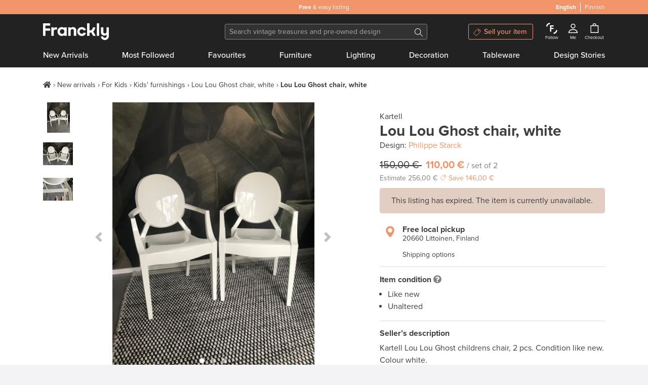

--- FILE ---
content_type: text/html; charset=utf-8
request_url: https://www.franckly.com/en/product-for-sale/13536
body_size: 38450
content:
<!doctype html>
<html data-n-head-ssr lang="en-US" data-n-head="%7B%22lang%22:%7B%22ssr%22:%22en-US%22%7D%7D">
  <head >
    <title>Lou Lou Ghost chair, white | Franckly</title><meta data-n-head="ssr" charset="utf-8"><meta data-n-head="ssr" http-equiv="Content-Type" content="text/html; charset=utf-8"><meta data-n-head="ssr" name="viewport" content="width=device-width, initial-scale=1"><meta data-n-head="ssr" name="author" content="Franckly"><meta data-n-head="ssr" name="copyright" content="Franckly"><meta data-n-head="ssr" name="robots" content="INDEX,FOLLOW"><meta data-n-head="ssr" name="apple-mobile-web-app-title" content="Franckly"><meta data-n-head="ssr" name="application-name" content="Franckly"><meta data-n-head="ssr" name="msapplication-TileColor" content="#f2956b"><meta data-n-head="ssr" name="theme-color" content="#f2956b"><meta data-n-head="ssr" name="google-site-verification" content="J3ZhMIubtZDAXrVIGZ0qY9uh6VGfvyjUM71yd1xt5aQ"><meta data-n-head="ssr" data-hid="og:site_name" property="og:site_name" content="Franckly"><meta data-n-head="ssr" data-hid="og:url" propert="og:url" content="https://www.franckly.com/en/product-for-sale/13536"><meta data-n-head="ssr" data-hid="og:locale" property="og:locale" content="en_US"><meta data-n-head="ssr" data-hid="og:locale:alternate-fi-FI" property="og:locale:alternate" content="fi_FI"><meta data-n-head="ssr" name="description" content="Kartell Lou Lou Ghost childrens chair, 2 pcs. Condition like new." data-hid="description"><meta data-n-head="ssr" property="og:title" content="Lou Lou Ghost chair, white | Franckly" data-hid="og:title"><meta data-n-head="ssr" property="og:image" content="https://media.franckly.com/ZD9I2coWgN5KrxQ4bQvL9Ki-nZzv3XnLP1RVA6_tWsw/preset:hq/bG9jYWw6Ly8vdmludGFnZV9wcm9kdWN0X3Bob3Rvcy9rbGE4bnVMYVNvY0pBd2NIa0ZuYmZ1M013cXZTRm5yZjMwOFpJQ3gzLmpwZWc.jpeg" data-hid="og:image"><meta data-n-head="ssr" property="og:description" content="Kartell Lou Lou Ghost childrens chair, 2 pcs. Condition like new." data-hid="og:description"><link data-n-head="ssr" rel="stylesheet" href="https://use.typekit.net/zjn4ilg.css"><link data-n-head="ssr" rel="apple-touch-icon" href="/apple-touch-icon.png?v=2" sizes="180x180"><link data-n-head="ssr" rel="icon" type="image/png" href="/favicon-32x32.png?v=2" sizes="32x32"><link data-n-head="ssr" rel="icon" type="image/png" href="/favicon-16x16.png?v=2" sizes="16x16"><link data-n-head="ssr" rel="manifest" href="/site.webmanifest?v=2"><link data-n-head="ssr" rel="mask-icon" href="/safari-pinned-tab.svg?v=2" color="#f2956b"><link data-n-head="ssr" rel="shortcut icon" href="/favicon.ico?v=2"><link data-n-head="ssr" data-hid="alternate-hreflang-en" rel="alternate" href="https://www.franckly.com/en/product-for-sale/13536" hreflang="en"><link data-n-head="ssr" data-hid="alternate-hreflang-en-US" rel="alternate" href="https://www.franckly.com/en/product-for-sale/13536" hreflang="en-US"><link data-n-head="ssr" data-hid="alternate-hreflang-fi" rel="alternate" href="https://www.franckly.com/fi/product-for-sale/13536" hreflang="fi"><link data-n-head="ssr" data-hid="alternate-hreflang-fi-FI" rel="alternate" href="https://www.franckly.com/fi/product-for-sale/13536" hreflang="fi-FI"><script data-n-head="ssr" vmid="newrelic" type="32022d6e1e9dd326b5330d99-text/javascript">window.NREUM||(NREUM={}),__nr_require=function (t,e,n){function r(n){if(!e[n]){var o=e[n]={exports:{}};t[n][0].call(o.exports,function(e){var o=t[n][1][e];return r(o||e)},o,o.exports)}return e[n].exports}if("function"==typeof __nr_require)return __nr_require;for(var o=0;o<n.length;o++)r(n[o]);return r}({1:[function(t,e,n){function r(t){try{s.console&&console.log(t)}catch(e){}}var o,i=t("ee"),a=t(23),s={};try{o=localStorage.getItem("__nr_flags").split(","),console&&"function"==typeof console.log&&(s.console=!0,o.indexOf("dev")!==-1&&(s.dev=!0),o.indexOf("nr_dev")!==-1&&(s.nrDev=!0))}catch(c){}s.nrDev&&i.on("internal-error",function(t){r(t.stack)}),s.dev&&i.on("fn-err",function(t,e,n){r(n.stack)}),s.dev&&(r("NR AGENT IN DEVELOPMENT MODE"),r("flags: "+a(s,function(t,e){return t}).join(", ")))},{}],2:[function(t,e,n){function r(t,e,n,r,s){try{l?l-=1:o(s||new UncaughtException(t,e,n),!0)}catch(f){try{i("ierr",[f,c.now(),!0])}catch(d){}}return"function"==typeof u&&u.apply(this,a(arguments))}function UncaughtException(t,e,n){this.message=t||"Uncaught error with no additional information",this.sourceURL=e,this.line=n}function o(t,e){var n=e?null:c.now();i("err",[t,n])}var i=t("handle"),a=t(24),s=t("ee"),c=t("loader"),f=t("gos"),u=window.onerror,d=!1,p="nr@seenError",l=0;c.features.err=!0,t(1),window.onerror=r;try{throw new Error}catch(h){"stack"in h&&(t(13),t(12),"addEventListener"in window&&t(6),c.xhrWrappable&&t(14),d=!0)}s.on("fn-start",function(t,e,n){d&&(l+=1)}),s.on("fn-err",function(t,e,n){d&&!n[p]&&(f(n,p,function(){return!0}),this.thrown=!0,o(n))}),s.on("fn-end",function(){d&&!this.thrown&&l>0&&(l-=1)}),s.on("internal-error",function(t){i("ierr",[t,c.now(),!0])})},{}],3:[function(t,e,n){t("loader").features.ins=!0},{}],4:[function(t,e,n){function r(){j++,L=y.hash,this[u]=x.now()}function o(){j--,y.hash!==L&&i(0,!0);var t=x.now();this[h]=~~this[h]+t-this[u],this[d]=t}function i(t,e){E.emit("newURL",[""+y,e])}function a(t,e){t.on(e,function(){this[e]=x.now()})}var s="-start",c="-end",f="-body",u="fn"+s,d="fn"+c,p="cb"+s,l="cb"+c,h="jsTime",m="fetch",v="addEventListener",w=window,y=w.location,x=t("loader");if(w[v]&&x.xhrWrappable){var g=t(10),b=t(11),E=t(8),R=t(6),O=t(13),C=t(7),P=t(14),T=t(9),N=t("ee"),S=N.get("tracer");t(16),x.features.spa=!0;var L,j=0;N.on(u,r),N.on(p,r),N.on(d,o),N.on(l,o),N.buffer([u,d,"xhr-done","xhr-resolved"]),R.buffer([u]),O.buffer(["setTimeout"+c,"clearTimeout"+s,u]),P.buffer([u,"new-xhr","send-xhr"+s]),C.buffer([m+s,m+"-done",m+f+s,m+f+c]),E.buffer(["newURL"]),g.buffer([u]),b.buffer(["propagate",p,l,"executor-err","resolve"+s]),S.buffer([u,"no-"+u]),T.buffer(["new-jsonp","cb-start","jsonp-error","jsonp-end"]),a(P,"send-xhr"+s),a(N,"xhr-resolved"),a(N,"xhr-done"),a(C,m+s),a(C,m+"-done"),a(T,"new-jsonp"),a(T,"jsonp-end"),a(T,"cb-start"),E.on("pushState-end",i),E.on("replaceState-end",i),w[v]("hashchange",i,!0),w[v]("load",i,!0),w[v]("popstate",function(){i(0,j>1)},!0)}},{}],5:[function(t,e,n){function r(t){}if(window.performance&&window.performance.timing&&window.performance.getEntriesByType){var o=t("ee"),i=t("handle"),a=t(13),s=t(12),c="learResourceTimings",f="addEventListener",u="resourcetimingbufferfull",d="bstResource",p="resource",l="-start",h="-end",m="fn"+l,v="fn"+h,w="bstTimer",y="pushState",x=t("loader");x.features.stn=!0,t(8);var g=NREUM.o.EV;o.on(m,function(t,e){var n=t[0];n instanceof g&&(this.bstStart=x.now())}),o.on(v,function(t,e){var n=t[0];n instanceof g&&i("bst",[n,e,this.bstStart,x.now()])}),a.on(m,function(t,e,n){this.bstStart=x.now(),this.bstType=n}),a.on(v,function(t,e){i(w,[e,this.bstStart,x.now(),this.bstType])}),s.on(m,function(){this.bstStart=x.now()}),s.on(v,function(t,e){i(w,[e,this.bstStart,x.now(),"requestAnimationFrame"])}),o.on(y+l,function(t){this.time=x.now(),this.startPath=location.pathname+location.hash}),o.on(y+h,function(t){i("bstHist",[location.pathname+location.hash,this.startPath,this.time])}),f in window.performance&&(window.performance["c"+c]?window.performance[f](u,function(t){i(d,[window.performance.getEntriesByType(p)]),window.performance["c"+c]()},!1):window.performance[f]("webkit"+u,function(t){i(d,[window.performance.getEntriesByType(p)]),window.performance["webkitC"+c]()},!1)),document[f]("scroll",r,{passive:!0}),document[f]("keypress",r,!1),document[f]("click",r,!1)}},{}],6:[function(t,e,n){function r(t){for(var e=t;e&&!e.hasOwnProperty(u);)e=Object.getPrototypeOf(e);e&&o(e)}function o(t){s.inPlace(t,[u,d],"-",i)}function i(t,e){return t[1]}var a=t("ee").get("events"),s=t(26)(a,!0),c=t("gos"),f=XMLHttpRequest,u="addEventListener",d="removeEventListener";e.exports=a,"getPrototypeOf"in Object?(r(document),r(window),r(f.prototype)):f.prototype.hasOwnProperty(u)&&(o(window),o(f.prototype)),a.on(u+"-start",function(t,e){var n=t[1],r=c(n,"nr@wrapped",function(){function t(){if("function"==typeof n.handleEvent)return n.handleEvent.apply(n,arguments)}var e={object:t,"function":n}[typeof n];return e?s(e,"fn-",null,e.name||"anonymous"):n});this.wrapped=t[1]=r}),a.on(d+"-start",function(t){t[1]=this.wrapped||t[1]})},{}],7:[function(t,e,n){function r(t,e,n){var r=t[e];"function"==typeof r&&(t[e]=function(){var t=r.apply(this,arguments);return o.emit(n+"start",arguments,t),t.then(function(e){return o.emit(n+"end",[null,e],t),e},function(e){throw o.emit(n+"end",[e],t),e})})}var o=t("ee").get("fetch"),i=t(23);e.exports=o;var a=window,s="fetch-",c=s+"body-",f=["arrayBuffer","blob","json","text","formData"],u=a.Request,d=a.Response,p=a.fetch,l="prototype";u&&d&&p&&(i(f,function(t,e){r(u[l],e,c),r(d[l],e,c)}),r(a,"fetch",s),o.on(s+"end",function(t,e){var n=this;if(e){var r=e.headers.get("content-length");null!==r&&(n.rxSize=r),o.emit(s+"done",[null,e],n)}else o.emit(s+"done",[t],n)}))},{}],8:[function(t,e,n){var r=t("ee").get("history"),o=t(26)(r);e.exports=r;var i=window.history&&window.history.constructor&&window.history.constructor.prototype,a=window.history;i&&i.pushState&&i.replaceState&&(a=i),o.inPlace(a,["pushState","replaceState"],"-")},{}],9:[function(t,e,n){function r(t){function e(){c.emit("jsonp-end",[],p),t.removeEventListener("load",e,!1),t.removeEventListener("error",n,!1)}function n(){c.emit("jsonp-error",[],p),c.emit("jsonp-end",[],p),t.removeEventListener("load",e,!1),t.removeEventListener("error",n,!1)}var r=t&&"string"==typeof t.nodeName&&"script"===t.nodeName.toLowerCase();if(r){var o="function"==typeof t.addEventListener;if(o){var a=i(t.src);if(a){var u=s(a),d="function"==typeof u.parent[u.key];if(d){var p={};f.inPlace(u.parent,[u.key],"cb-",p),t.addEventListener("load",e,!1),t.addEventListener("error",n,!1),c.emit("new-jsonp",[t.src],p)}}}}}function o(){return"addEventListener"in window}function i(t){var e=t.match(u);return e?e[1]:null}function a(t,e){var n=t.match(p),r=n[1],o=n[3];return o?a(o,e[r]):e[r]}function s(t){var e=t.match(d);return e&&e.length>=3?{key:e[2],parent:a(e[1],window)}:{key:t,parent:window}}var c=t("ee").get("jsonp"),f=t(26)(c);if(e.exports=c,o()){var u=/[?&](?:callback|cb)=([^&#]+)/,d=/(.*)\.([^.]+)/,p=/^(\w+)(\.|$)(.*)$/,l=["appendChild","insertBefore","replaceChild"];Node&&Node.prototype&&Node.prototype.appendChild?f.inPlace(Node.prototype,l,"dom-"):(f.inPlace(HTMLElement.prototype,l,"dom-"),f.inPlace(HTMLHeadElement.prototype,l,"dom-"),f.inPlace(HTMLBodyElement.prototype,l,"dom-")),c.on("dom-start",function(t){r(t[0])})}},{}],10:[function(t,e,n){var r=t("ee").get("mutation"),o=t(26)(r),i=NREUM.o.MO;e.exports=r,i&&(window.MutationObserver=function(t){return this instanceof i?new i(o(t,"fn-")):i.apply(this,arguments)},MutationObserver.prototype=i.prototype)},{}],11:[function(t,e,n){function r(t){var e=a.context(),n=s(t,"executor-",e),r=new f(n);return a.context(r).getCtx=function(){return e},a.emit("new-promise",[r,e],e),r}function o(t,e){return e}var i=t(26),a=t("ee").get("promise"),s=i(a),c=t(23),f=NREUM.o.PR;e.exports=a,f&&(window.Promise=r,["all","race"].forEach(function(t){var e=f[t];f[t]=function(n){function r(t){return function(){a.emit("propagate",[null,!o],i),o=o||!t}}var o=!1;c(n,function(e,n){Promise.resolve(n).then(r("all"===t),r(!1))});var i=e.apply(f,arguments),s=f.resolve(i);return s}}),["resolve","reject"].forEach(function(t){var e=f[t];f[t]=function(t){var n=e.apply(f,arguments);return t!==n&&a.emit("propagate",[t,!0],n),n}}),f.prototype["catch"]=function(t){return this.then(null,t)},f.prototype=Object.create(f.prototype,{constructor:{value:r}}),c(Object.getOwnPropertyNames(f),function(t,e){try{r[e]=f[e]}catch(n){}}),a.on("executor-start",function(t){t[0]=s(t[0],"resolve-",this),t[1]=s(t[1],"resolve-",this)}),a.on("executor-err",function(t,e,n){t[1](n)}),s.inPlace(f.prototype,["then"],"then-",o),a.on("then-start",function(t,e){this.promise=e,t[0]=s(t[0],"cb-",this),t[1]=s(t[1],"cb-",this)}),a.on("then-end",function(t,e,n){this.nextPromise=n;var r=this.promise;a.emit("propagate",[r,!0],n)}),a.on("cb-end",function(t,e,n){a.emit("propagate",[n,!0],this.nextPromise)}),a.on("propagate",function(t,e,n){this.getCtx&&!e||(this.getCtx=function(){if(t instanceof Promise)var e=a.context(t);return e&&e.getCtx?e.getCtx():this})}),r.toString=function(){return""+f})},{}],12:[function(t,e,n){var r=t("ee").get("raf"),o=t(26)(r),i="equestAnimationFrame";e.exports=r,o.inPlace(window,["r"+i,"mozR"+i,"webkitR"+i,"msR"+i],"raf-"),r.on("raf-start",function(t){t[0]=o(t[0],"fn-")})},{}],13:[function(t,e,n){function r(t,e,n){t[0]=a(t[0],"fn-",null,n)}function o(t,e,n){this.method=n,this.timerDuration=isNaN(t[1])?0:+t[1],t[0]=a(t[0],"fn-",this,n)}var i=t("ee").get("timer"),a=t(26)(i),s="setTimeout",c="setInterval",f="clearTimeout",u="-start",d="-";e.exports=i,a.inPlace(window,[s,"setImmediate"],s+d),a.inPlace(window,[c],c+d),a.inPlace(window,[f,"clearImmediate"],f+d),i.on(c+u,r),i.on(s+u,o)},{}],14:[function(t,e,n){function r(t,e){d.inPlace(e,["onreadystatechange"],"fn-",s)}function o(){var t=this,e=u.context(t);t.readyState>3&&!e.resolved&&(e.resolved=!0,u.emit("xhr-resolved",[],t)),d.inPlace(t,y,"fn-",s)}function i(t){x.push(t),h&&(b?b.then(a):v?v(a):(E=-E,R.data=E))}function a(){for(var t=0;t<x.length;t++)r([],x[t]);x.length&&(x=[])}function s(t,e){return e}function c(t,e){for(var n in t)e[n]=t[n];return e}t(6);var f=t("ee"),u=f.get("xhr"),d=t(26)(u),p=NREUM.o,l=p.XHR,h=p.MO,m=p.PR,v=p.SI,w="readystatechange",y=["onload","onerror","onabort","onloadstart","onloadend","onprogress","ontimeout"],x=[];e.exports=u;var g=window.XMLHttpRequest=function(t){var e=new l(t);try{u.emit("new-xhr",[e],e),e.addEventListener(w,o,!1)}catch(n){try{u.emit("internal-error",[n])}catch(r){}}return e};if(c(l,g),g.prototype=l.prototype,d.inPlace(g.prototype,["open","send"],"-xhr-",s),u.on("send-xhr-start",function(t,e){r(t,e),i(e)}),u.on("open-xhr-start",r),h){var b=m&&m.resolve();if(!v&&!m){var E=1,R=document.createTextNode(E);new h(a).observe(R,{characterData:!0})}}else f.on("fn-end",function(t){t[0]&&t[0].type===w||a()})},{}],15:[function(t,e,n){function r(){var t=window.NREUM,e=t.info.accountID||null,n=t.info.agentID||null,r=t.info.trustKey||null,i="btoa"in window&&"function"==typeof window.btoa;if(!e||!n||!i)return null;var a={v:[0,1],d:{ty:"Browser",ac:e,ap:n,id:o.generateCatId(),tr:o.generateCatId(),ti:Date.now()}};return r&&e!==r&&(a.d.tk=r),btoa(JSON.stringify(a))}var o=t(21);e.exports={generateTraceHeader:r}},{}],16:[function(t,e,n){function r(t){var e=this.params,n=this.metrics;if(!this.ended){this.ended=!0;for(var r=0;r<l;r++)t.removeEventListener(p[r],this.listener,!1);e.aborted||(n.duration=s.now()-this.startTime,this.loadCaptureCalled||4!==t.readyState?null==e.status&&(e.status=0):a(this,t),n.cbTime=this.cbTime,d.emit("xhr-done",[t],t),c("xhr",[e,n,this.startTime]))}}function o(t,e){var n=t.responseType;if("json"===n&&null!==e)return e;var r="arraybuffer"===n||"blob"===n||"json"===n?t.response:t.responseText;return v(r)}function i(t,e){var n=f(e),r=t.params;r.host=n.hostname+":"+n.port,r.pathname=n.pathname,t.sameOrigin=n.sameOrigin}function a(t,e){t.params.status=e.status;var n=o(e,t.lastSize);if(n&&(t.metrics.rxSize=n),t.sameOrigin){var r=e.getResponseHeader("X-NewRelic-App-Data");r&&(t.params.cat=r.split(", ").pop())}t.loadCaptureCalled=!0}var s=t("loader");if(s.xhrWrappable){var c=t("handle"),f=t(17),u=t(15).generateTraceHeader,d=t("ee"),p=["load","error","abort","timeout"],l=p.length,h=t("id"),m=t(20),v=t(19),w=window.XMLHttpRequest;s.features.xhr=!0,t(14),d.on("new-xhr",function(t){var e=this;e.totalCbs=0,e.called=0,e.cbTime=0,e.end=r,e.ended=!1,e.xhrGuids={},e.lastSize=null,e.loadCaptureCalled=!1,t.addEventListener("load",function(n){a(e,t)},!1),m&&(m>34||m<10)||window.opera||t.addEventListener("progress",function(t){e.lastSize=t.loaded},!1)}),d.on("open-xhr-start",function(t){this.params={method:t[0]},i(this,t[1]),this.metrics={}}),d.on("open-xhr-end",function(t,e){"loader_config"in NREUM&&"xpid"in NREUM.loader_config&&this.sameOrigin&&e.setRequestHeader("X-NewRelic-ID",NREUM.loader_config.xpid);var n=!1;if("init"in NREUM&&"distributed_tracing"in NREUM.init&&(n=!!NREUM.init.distributed_tracing.enabled),n&&this.sameOrigin){var r=u();r&&e.setRequestHeader("newrelic",r)}}),d.on("send-xhr-start",function(t,e){var n=this.metrics,r=t[0],o=this;if(n&&r){var i=v(r);i&&(n.txSize=i)}this.startTime=s.now(),this.listener=function(t){try{"abort"!==t.type||o.loadCaptureCalled||(o.params.aborted=!0),("load"!==t.type||o.called===o.totalCbs&&(o.onloadCalled||"function"!=typeof e.onload))&&o.end(e)}catch(n){try{d.emit("internal-error",[n])}catch(r){}}};for(var a=0;a<l;a++)e.addEventListener(p[a],this.listener,!1)}),d.on("xhr-cb-time",function(t,e,n){this.cbTime+=t,e?this.onloadCalled=!0:this.called+=1,this.called!==this.totalCbs||!this.onloadCalled&&"function"==typeof n.onload||this.end(n)}),d.on("xhr-load-added",function(t,e){var n=""+h(t)+!!e;this.xhrGuids&&!this.xhrGuids[n]&&(this.xhrGuids[n]=!0,this.totalCbs+=1)}),d.on("xhr-load-removed",function(t,e){var n=""+h(t)+!!e;this.xhrGuids&&this.xhrGuids[n]&&(delete this.xhrGuids[n],this.totalCbs-=1)}),d.on("addEventListener-end",function(t,e){e instanceof w&&"load"===t[0]&&d.emit("xhr-load-added",[t[1],t[2]],e)}),d.on("removeEventListener-end",function(t,e){e instanceof w&&"load"===t[0]&&d.emit("xhr-load-removed",[t[1],t[2]],e)}),d.on("fn-start",function(t,e,n){e instanceof w&&("onload"===n&&(this.onload=!0),("load"===(t[0]&&t[0].type)||this.onload)&&(this.xhrCbStart=s.now()))}),d.on("fn-end",function(t,e){this.xhrCbStart&&d.emit("xhr-cb-time",[s.now()-this.xhrCbStart,this.onload,e],e)})}},{}],17:[function(t,e,n){e.exports=function(t){var e=document.createElement("a"),n=window.location,r={};e.href=t,r.port=e.port;var o=e.href.split("://");!r.port&&o[1]&&(r.port=o[1].split("/")[0].split("@").pop().split(":")[1]),r.port&&"0"!==r.port||(r.port="https"===o[0]?"443":"80"),r.hostname=e.hostname||n.hostname,r.pathname=e.pathname,r.protocol=o[0],"/"!==r.pathname.charAt(0)&&(r.pathname="/"+r.pathname);var i=!e.protocol||":"===e.protocol||e.protocol===n.protocol,a=e.hostname===document.domain&&e.port===n.port;return r.sameOrigin=i&&(!e.hostname||a),r}},{}],18:[function(t,e,n){function r(){}function o(t,e,n){return function(){return i(t,[f.now()].concat(s(arguments)),e?null:this,n),e?void 0:this}}var i=t("handle"),a=t(23),s=t(24),c=t("ee").get("tracer"),f=t("loader"),u=NREUM;"undefined"==typeof window.newrelic&&(newrelic=u);var d=["setPageViewName","setCustomAttribute","setErrorHandler","finished","addToTrace","inlineHit","addRelease"],p="api-",l=p+"ixn-";a(d,function(t,e){u[e]=o(p+e,!0,"api")}),u.addPageAction=o(p+"addPageAction",!0),u.setCurrentRouteName=o(p+"routeName",!0),e.exports=newrelic,u.interaction=function(){return(new r).get()};var h=r.prototype={createTracer:function(t,e){var n={},r=this,o="function"==typeof e;return i(l+"tracer",[f.now(),t,n],r),function(){if(c.emit((o?"":"no-")+"fn-start",[f.now(),r,o],n),o)try{return e.apply(this,arguments)}catch(t){throw c.emit("fn-err",[arguments,this,t],n),t}finally{c.emit("fn-end",[f.now()],n)}}}};a("actionText,setName,setAttribute,save,ignore,onEnd,getContext,end,get".split(","),function(t,e){h[e]=o(l+e)}),newrelic.noticeError=function(t,e){"string"==typeof t&&(t=new Error(t)),i("err",[t,f.now(),!1,e])}},{}],19:[function(t,e,n){e.exports=function(t){if("string"==typeof t&&t.length)return t.length;if("object"==typeof t){if("undefined"!=typeof ArrayBuffer&&t instanceof ArrayBuffer&&t.byteLength)return t.byteLength;if("undefined"!=typeof Blob&&t instanceof Blob&&t.size)return t.size;if(!("undefined"!=typeof FormData&&t instanceof FormData))try{return JSON.stringify(t).length}catch(e){return}}}},{}],20:[function(t,e,n){var r=0,o=navigator.userAgent.match(/Firefox[\/\s](\d+\.\d+)/);o&&(r=+o[1]),e.exports=r},{}],21:[function(t,e,n){function r(){function t(){return e?15&e[n++]:16*Math.random()|0}var e=null,n=0,r=window.crypto||window.msCrypto;r&&r.getRandomValues&&(e=r.getRandomValues(new Uint8Array(31)));for(var o,i="xxxxxxxx-xxxx-4xxx-yxxx-xxxxxxxxxxxx",a="",s=0;s<i.length;s++)o=i[s],"x"===o?a+=t().toString(16):"y"===o?(o=3&t()|8,a+=o.toString(16)):a+=o;return a}function o(){function t(){return e?15&e[n++]:16*Math.random()|0}var e=null,n=0,r=window.crypto||window.msCrypto;r&&r.getRandomValues&&Uint8Array&&(e=r.getRandomValues(new Uint8Array(31)));for(var o=[],i=0;i<16;i++)o.push(t().toString(16));return o.join("")}e.exports={generateUuid:r,generateCatId:o}},{}],22:[function(t,e,n){function r(t,e){if(!o)return!1;if(t!==o)return!1;if(!e)return!0;if(!i)return!1;for(var n=i.split("."),r=e.split("."),a=0;a<r.length;a++)if(r[a]!==n[a])return!1;return!0}var o=null,i=null,a=/Version\/(\S+)\s+Safari/;if(navigator.userAgent){var s=navigator.userAgent,c=s.match(a);c&&s.indexOf("Chrome")===-1&&s.indexOf("Chromium")===-1&&(o="Safari",i=c[1])}e.exports={agent:o,version:i,match:r}},{}],23:[function(t,e,n){function r(t,e){var n=[],r="",i=0;for(r in t)o.call(t,r)&&(n[i]=e(r,t[r]),i+=1);return n}var o=Object.prototype.hasOwnProperty;e.exports=r},{}],24:[function(t,e,n){function r(t,e,n){e||(e=0),"undefined"==typeof n&&(n=t?t.length:0);for(var r=-1,o=n-e||0,i=Array(o<0?0:o);++r<o;)i[r]=t[e+r];return i}e.exports=r},{}],25:[function(t,e,n){e.exports={exists:"undefined"!=typeof window.performance&&window.performance.timing&&"undefined"!=typeof window.performance.timing.navigationStart}},{}],26:[function(t,e,n){function r(t){return!(t&&t instanceof Function&&t.apply&&!t[a])}var o=t("ee"),i=t(24),a="nr@original",s=Object.prototype.hasOwnProperty,c=!1;e.exports=function(t,e){function n(t,e,n,o){function nrWrapper(){var r,a,s,c;try{a=this,r=i(arguments),s="function"==typeof n?n(r,a):n||{}}catch(f){p([f,"",[r,a,o],s])}u(e+"start",[r,a,o],s);try{return c=t.apply(a,r)}catch(d){throw u(e+"err",[r,a,d],s),d}finally{u(e+"end",[r,a,c],s)}}return r(t)?t:(e||(e=""),nrWrapper[a]=t,d(t,nrWrapper),nrWrapper)}function f(t,e,o,i){o||(o="");var a,s,c,f="-"===o.charAt(0);for(c=0;c<e.length;c++)s=e[c],a=t[s],r(a)||(t[s]=n(a,f?s+o:o,i,s))}function u(n,r,o){if(!c||e){var i=c;c=!0;try{t.emit(n,r,o,e)}catch(a){p([a,n,r,o])}c=i}}function d(t,e){if(Object.defineProperty&&Object.keys)try{var n=Object.keys(t);return n.forEach(function(n){Object.defineProperty(e,n,{get:function(){return t[n]},set:function(e){return t[n]=e,e}})}),e}catch(r){p([r])}for(var o in t)s.call(t,o)&&(e[o]=t[o]);return e}function p(e){try{t.emit("internal-error",e)}catch(n){}}return t||(t=o),n.inPlace=f,n.flag=a,n}},{}],ee:[function(t,e,n){function r(){}function o(t){function e(t){return t&&t instanceof r?t:t?c(t,s,i):i()}function n(n,r,o,i){if(!p.aborted||i){t&&t(n,r,o);for(var a=e(o),s=m(n),c=s.length,f=0;f<c;f++)s[f].apply(a,r);var d=u[x[n]];return d&&d.push([g,n,r,a]),a}}function l(t,e){y[t]=m(t).concat(e)}function h(t,e){var n=y[t];if(n)for(var r=0;r<n.length;r++)n[r]===e&&n.splice(r,1)}function m(t){return y[t]||[]}function v(t){return d[t]=d[t]||o(n)}function w(t,e){f(t,function(t,n){e=e||"feature",x[n]=e,e in u||(u[e]=[])})}var y={},x={},g={on:l,addEventListener:l,removeEventListener:h,emit:n,get:v,listeners:m,context:e,buffer:w,abort:a,aborted:!1};return g}function i(){return new r}function a(){(u.api||u.feature)&&(p.aborted=!0,u=p.backlog={})}var s="nr@context",c=t("gos"),f=t(23),u={},d={},p=e.exports=o();p.backlog=u},{}],gos:[function(t,e,n){function r(t,e,n){if(o.call(t,e))return t[e];var r=n();if(Object.defineProperty&&Object.keys)try{return Object.defineProperty(t,e,{value:r,writable:!0,enumerable:!1}),r}catch(i){}return t[e]=r,r}var o=Object.prototype.hasOwnProperty;e.exports=r},{}],handle:[function(t,e,n){function r(t,e,n,r){o.buffer([t],r),o.emit(t,e,n)}var o=t("ee").get("handle");e.exports=r,r.ee=o},{}],id:[function(t,e,n){function r(t){var e=typeof t;return!t||"object"!==e&&"function"!==e?-1:t===window?0:a(t,i,function(){return o++})}var o=1,i="nr@id",a=t("gos");e.exports=r},{}],loader:[function(t,e,n){function r(){if(!E++){var t=b.info=NREUM.info,e=l.getElementsByTagName("script")[0];if(setTimeout(u.abort,3e4),!(t&&t.licenseKey&&t.applicationID&&e))return u.abort();f(x,function(e,n){t[e]||(t[e]=n)}),c("mark",["onload",a()+b.offset],null,"api");var n=l.createElement("script");n.src="https://"+t.agent,e.parentNode.insertBefore(n,e)}}function o(){"complete"===l.readyState&&i()}function i(){c("mark",["domContent",a()+b.offset],null,"api")}function a(){return R.exists&&performance.now?Math.round(performance.now()):(s=Math.max((new Date).getTime(),s))-b.offset}var s=(new Date).getTime(),c=t("handle"),f=t(23),u=t("ee"),d=t(22),p=window,l=p.document,h="addEventListener",m="attachEvent",v=p.XMLHttpRequest,w=v&&v.prototype;NREUM.o={ST:setTimeout,SI:p.setImmediate,CT:clearTimeout,XHR:v,REQ:p.Request,EV:p.Event,PR:p.Promise,MO:p.MutationObserver};var y=""+location,x={beacon:"bam.nr-data.net",errorBeacon:"bam.nr-data.net",agent:"js-agent.newrelic.com/nr-spa-1130.min.js"},g=v&&w&&w[h]&&!/CriOS/.test(navigator.userAgent),b=e.exports={offset:s,now:a,origin:y,features:{},xhrWrappable:g,userAgent:d};t(18),l[h]?(l[h]("DOMContentLoaded",i,!1),p[h]("load",r,!1)):(l[m]("onreadystatechange",o),p[m]("onload",r)),c("mark",["firstbyte",s],null,"api");var E=0,R=t(25)},{}]},{},["loader",2,16,5,3,4]);NREUM.info={beacon:"bam.nr-data.net",errorBeacon:"bam.nr-data.net",licenseKey:"c4b3deeb2c",applicationID:"204696238",sa:1}</script><script data-n-head="ssr" type="application/ld+json">{"@context":"https://schema.org","@type":"Organization","url":"https://www.franckly.com/en","name":"Franckly","description":"Buy authentic vintage and the best of contemporary design – and give high-quality treasures a second life.","foundingDate":"2019","logo":"https://www.franckly.com/public/img/franckly-logo.6581194.png","contactPoint":{"@type":"ContactPoint","telephone":"+358 20 734 3527","email":"info@franckly.com","contactType":"Customer service","sameAs":["https://www.facebook.com/francklycom","https://www.instagram.com/franckly_com/","https://www.linkedin.com/company/finnish-design-shop/","https://www.pinterest.com/francklycom/"]}}</script><script data-n-head="ssr" type="application/ld+json">{"@context":"http://schema.org/","@type":"Product","name":"Lou Lou Ghost chair, white","description":"Kartell Lou Lou Ghost childrens chair, 2 pcs. Condition like new. Colour white. ","brand":"Kartell","url":"https://www.franckly.com/en/product-for-sale/13536","image":"https://media.franckly.com/ZD9I2coWgN5KrxQ4bQvL9Ki-nZzv3XnLP1RVA6_tWsw/preset:hq/bG9jYWw6Ly8vdmludGFnZV9wcm9kdWN0X3Bob3Rvcy9rbGE4bnVMYVNvY0pBd2NIa0ZuYmZ1M013cXZTRm5yZjMwOFpJQ3gzLmpwZWc.jpeg","offers":[{"@type":"Offer","price":110,"priceCurrency":"EUR","itemCondition":"https://schema.org/UsedCondition","availability":"http://schema.org/InStock","url":"https://www.franckly.com/en/product-for-sale/13536"}]}</script><link rel="preload" href="/public/runtime.e3c0cee.js" as="script"><link rel="preload" href="/public/commons/app.6cd80a7.js" as="script"><link rel="preload" href="/public/vendors~app.5fca3a1.css" as="style"><link rel="preload" href="/public/vendors~app.36917e1.js" as="script"><link rel="preload" href="/public/app.743f264.css" as="style"><link rel="preload" href="/public/app.dea6d53.js" as="script"><link rel="preload" href="/public/product-for-sale.id.index.83cdf51.css" as="style"><link rel="preload" href="/public/product-for-sale.id.index.4ba5760.js" as="script"><link rel="preload" href="/public/commons/0ffafcfe.cf9e5d2.css" as="style"><link rel="preload" href="/public/commons/0ffafcfe.94d0264.js" as="script"><link rel="stylesheet" href="/public/vendors~app.5fca3a1.css"><link rel="stylesheet" href="/public/app.743f264.css"><link rel="stylesheet" href="/public/product-for-sale.id.index.83cdf51.css"><link rel="stylesheet" href="/public/commons/0ffafcfe.cf9e5d2.css">
  </head>
  <body >
    <div data-server-rendered="true" id="__nuxt"><!----><div id="__layout"><div><div><div class="bg-primary"><div class="position-relative container"><div class="benefit-bar"><div role="region" id="benefitBarCarousel" aria-busy="false" img-blank="" class="carousel slide carousel-fade" style="background:#f2956b;"><div id="benefitBarCarousel___BV_inner_" role="list" class="carousel-inner"><div role="listitem" class="carousel-item" style="background:#f2956b;"><div class="carousel-caption"><!----><p><p><strong>Free</strong> &amp; easy listing</p></p><!----></div></div><div role="listitem" class="carousel-item" style="background:#f2956b;"><div class="carousel-caption"><!----><p><p><strong>Safe</strong> and secure payments</p></p><!----></div></div><div role="listitem" class="carousel-item" style="background:#f2956b;"><div class="carousel-caption"><!----><p><p><strong>Authentic</strong>&nbsp;&amp;&nbsp;hand-picked design</p></p><!----></div></div><div role="listitem" class="carousel-item" style="background:#f2956b;"><div class="carousel-caption"><!----><p><p><strong>Buyer Protection</strong> for worry-free shopping</p></p><!----></div></div><div role="listitem" class="carousel-item" style="background:#f2956b;"><div class="carousel-caption"><!----><p><p>Franckly is provided by <strong>Finnish Design Shop</strong></p></p><!----></div></div><div role="listitem" class="carousel-item" style="background:#f2956b;"><div class="carousel-caption"><!----><p><p><a href="https://www.franckly.com/en/newsletter" style="color: white; text-decoration: underline;">Sign up</a> for our newsletter to stay up-to-date!</p></p><!----></div></div></div><!----><ol id="benefitBarCarousel___BV_indicators_" aria-hidden="true" aria-label="Select a slide to display" aria-owns="benefitBarCarousel___BV_inner_" class="carousel-indicators" style="display:none;"></ol></div> <a href="#" class="benefit-bar__close">×</a></div> <div class="header-language-switcher position-absolute d-none d-md-block" style="top:0;right:15px;"><div class="language-switcher"><ul class="language-switcher__list list-unstyled p-0"><li class="language-switcher__item active"><a href="/en/product-for-sale/13536" class="language-switcher__link py-lg-3">
        English
      </a></li><li class="language-switcher__item"><a href="/fi/product-for-sale/13536" class="language-switcher__link py-lg-3">
        Finnish
      </a></li> <!----></ul></div></div></div></div> <nav class="navbar pb-md-2 d-md-block navbar-dark bg-dark navbar-expand-md"><div class="d-flex flex-wrap mx-auto container"><a href="/en" target="_self" class="navbar-brand d-block d-md-inline-block p-0 mb-2 mb-md-0 mr-md-1 mr-lg-2 nuxt-link-active"><img src="/public/img/franckly-logo.6581194.png" alt="Franckly" width="100" class="navbar-logo"></a> <div class="mobile-nav pb-2 d-block d-md-none"><ul class="form-row mobile-nav__list flex-nowrap mb-0"><li class="mobile-nav__item col"><button type="button" aria-label="Toggle navigation" class="navbar-toggler"><svg height="19" viewBox="0 0 20 16" width="24" xmlns="http://www.w3.org/2000/svg"><g fill="none" fill-rule="evenodd"><g stroke="currentColor" stroke-linecap="round"><path d="M1 13.09h5.556M1 8h5.556M1 3h5.556"></path></g><path d="M15.51 9.939a4.5 4.5 0 11.817-.578l3.081 4.35a.5.5 0 11-.816.578zm-.022-1.18a3.5 3.5 0 10-.268.189.5.5 0 01.268-.19z" fill="currentColor" fill-rule="nonzero"></path></g></svg> <span class="mobile-nav__item-text">Buy</span></button></li> <li class="mobile-nav__item col"><a href="/en/list-your-item"><div class="mobile-nav__icon-container"><svg height="20" viewBox="0 0 15 16" width="20" xmlns="http://www.w3.org/2000/svg" class="mobile-nav-icon-label"><g fill="none" fill-rule="evenodd" stroke="#fff" stroke-linecap="round" stroke-linejoin="round"><path d="M6.457 14.257a.943.943 0 01-1.333 0l-2.12-2.12-2.12-2.119a.943.943 0 010-1.333l3.904-3.903L8.03 1.54a.941.941 0 01.925-.24l3.299.938c.314.09.56.335.649.65l.939 3.3a.942.942 0 01-.24.924l-3.243 3.243z" class="icon-label_svg__stroke-path"></path><path d="M9.6 4.756a.87.87 0 111.74 0 .87.87 0 01-1.74 0z" class="icon-label_svg__stroke-path"></path></g></svg></div> <span class="mobile-nav__item-text">Sell</span></a></li> <li class="mobile-nav__item col"><a href="/en/most-followed"><div class="mobile-nav__icon-container"><svg height="21px" viewBox="0 0 20 20" width="21px" xmlns="http://www.w3.org/2000/svg" class="icon-follow_svg__icon-follow mobile-nav-icon-follow"><path d="M13.26 9.087H9V6.522h4.26V4.478H6.827v11.348H9v-4.652h4.26zM17.522 13.13c0 2.435-2 4.435-4.435 4.435v2.261c3.696 0 6.696-3 6.696-6.696zM0 6.696h2.26c0-2.435 2-4.435 4.436-4.435V0C3 0 0 3 0 6.696z" class="icon-follow_svg__fill-path"></path></svg></div> <span class="mobile-nav__item-text">Follow</span></a></li> <li class="mobile-nav__item col"><a href="/en/my-account"><div class="mobile-nav__icon-container"><div class="status-indicator" style="display:none;">
            0
          </div> <svg height="19" viewBox="0 0 13 13" width="19" xmlns="http://www.w3.org/2000/svg" class="mobile-nav-icon-user"><path d="M12.491 11.907A.5.5 0 0112 12.5H1a.5.5 0 01-.491-.593C1.06 8.99 3.109 7.5 6.5 7.5s5.44 1.49 5.991 4.407zM6.5 8.5c-2.683 0-4.265.984-4.866 3h9.732c-.601-2.016-2.183-3-4.866-3zm0-2a3 3 0 110-6 3 3 0 010 6zm0-1a2 2 0 100-4 2 2 0 000 4z"></path></svg></div> <span class="mobile-nav__item-text">Me</span></a></li> <li class="mobile-nav__item col"><a href="/en/checkout"><div class="mobile-nav__icon-container"><div class="status-indicator" style="display:none;">
            0
          </div> <svg height="19" viewBox="0 0 17 18" width="16" xmlns="http://www.w3.org/2000/svg" class="mobile-nav-icon-shopping-bag"><g fill="none" fill-rule="evenodd" stroke="#fff" stroke-width="1.4" class="icon-shopping-bag_svg__stroke-path"><path d="M2 17.248h13.5V4.5H2zM9.855 1h-2.31C6.801 1 6.2 1.59 6.2 2.316V4.5h5V2.316C11.2 1.59 10.598 1 9.855 1z"></path></g></svg></div> <span class="mobile-nav__item-text">Checkout</span></a></li></ul></div> <div id="nav-collapse" class="navbar-collapse collapse" style="display:none;"><div class="d-block d-md-none"><form action="" id="navbarMobileSearchForm" class="bg-dark pt-1 pb-3 px-3"><div role="group" class="input-group"><!----><input type="search" placeholder="Search for items, designers…" required="required" autocomplete="off" aria-required="true" autocorrect="off" autocapitalize="off" value="" class="search-input search-input--mobile px-3 form-control"><div class="input-group-append"><button title="Search" type="submit" class="btn btn-success"><svg height="16" viewBox="0 0 16 16" width="16" xmlns="http://www.w3.org/2000/svg"><path d="M15.86 15.14c.093.094.14.212.14.352s-.047.258-.14.352A.492.492 0 0115.5 16a.492.492 0 01-.358-.156l-4.83-4.875c-.55.479-1.173.854-1.869 1.125a6.045 6.045 0 01-2.212.406 6.053 6.053 0 01-2.43-.492 6.387 6.387 0 01-1.987-1.336A6.142 6.142 0 01.483 8.687C.161 7.928 0 7.115 0 6.25s.161-1.677.483-2.438a6.142 6.142 0 011.332-1.984A6.387 6.387 0 013.801.492 6.053 6.053 0 016.231 0c.852 0 1.657.164 2.416.492s1.42.774 1.986 1.336 1.013 1.224 1.34 1.984c.327.76.49 1.573.49 2.438 0 .76-.13 1.482-.389 2.164a6.492 6.492 0 01-1.06 1.836zm-9.628-3.624a5.07 5.07 0 002.033-.414 5.228 5.228 0 001.667-1.133 5.431 5.431 0 001.122-1.672c.275-.636.412-1.318.412-2.047s-.137-1.411-.412-2.047a5.431 5.431 0 00-1.122-1.672 5.228 5.228 0 00-1.667-1.133A5.07 5.07 0 006.232.984c-.727 0-1.41.138-2.049.414-.639.276-1.194.654-1.667 1.133S1.67 3.568 1.394 4.203.981 5.521.981 6.25s.138 1.411.413 2.047.65 1.193 1.122 1.672c.473.479 1.028.857 1.667 1.133a5.108 5.108 0 002.049.414z" fill="#fff"></path></svg></button></div></div> <div class="row align-items-end"><div class="col"><div class="mobile-language-switcher"><div class="language-switcher"><ul class="language-switcher__list list-unstyled p-0"><li class="language-switcher__item active"><a href="/en/product-for-sale/13536" class="language-switcher__link py-lg-3">
        English
      </a></li><li class="language-switcher__item"><a href="/fi/product-for-sale/13536" class="language-switcher__link py-lg-3">
        Finnish
      </a></li> <!----></ul></div></div></div> <div class="text-right col-auto"><button type="button" aria-label="Toggle navigation" class="navbar-toggler menu-close-button text-muted py-2 px-0 mt-2">
                  Close
                </button></div></div></form></div> <ul class="navbar-nav d-md-none"><li class="nav-item"><a href="/en/new-arrivals" target="_self" class="nav-link"><!---->New Arrivals
          </a></li><li class="nav-item"><a href="/en/most-followed" target="_self" class="nav-link"><!---->Most Followed
          </a></li><li class="nav-item"><a href="/en/favourites" target="_self" class="nav-link"><!---->Favourites
          </a></li><li class="nav-item"><a href="/en/furniture" target="_self" class="nav-link"><!---->Furniture
          </a></li><li class="nav-item"><a href="/en/lighting" target="_self" class="nav-link"><!---->Lighting
          </a></li><li class="nav-item"><a href="/en/decoration" target="_self" class="nav-link"><!---->Decoration
          </a></li><li class="nav-item"><a href="/en/tableware" target="_self" class="nav-link"><!---->Tableware
          </a></li> <!----></ul> <ul class="navbar-nav ml-auto navbar-nav--right d-none d-md-flex"><li class="form-inline navbar-search-form mr-md-2 mr-lg-4"><form action="" id="navbarSearchForm" class="form-inline"><div class="position-relative"><input type="search" placeholder="Search vintage treasures and pre-owned design" required="required" autocomplete="off" aria-required="true" autocorrect="off" autocapitalize="off" value="" class="navbar-search-input search-input form-control form-control-sm"> <button title="Search" type="submit" class="btn navbar-search-button px-2 btn-success btn-sm"><svg height="16" viewBox="0 0 16 16" width="16" xmlns="http://www.w3.org/2000/svg"><path d="M15.86 15.14c.093.094.14.212.14.352s-.047.258-.14.352A.492.492 0 0115.5 16a.492.492 0 01-.358-.156l-4.83-4.875c-.55.479-1.173.854-1.869 1.125a6.045 6.045 0 01-2.212.406 6.053 6.053 0 01-2.43-.492 6.387 6.387 0 01-1.987-1.336A6.142 6.142 0 01.483 8.687C.161 7.928 0 7.115 0 6.25s.161-1.677.483-2.438a6.142 6.142 0 011.332-1.984A6.387 6.387 0 013.801.492 6.053 6.053 0 016.231 0c.852 0 1.657.164 2.416.492s1.42.774 1.986 1.336 1.013 1.224 1.34 1.984c.327.76.49 1.573.49 2.438 0 .76-.13 1.482-.389 2.164a6.492 6.492 0 01-1.06 1.836zm-9.628-3.624a5.07 5.07 0 002.033-.414 5.228 5.228 0 001.667-1.133 5.431 5.431 0 001.122-1.672c.275-.636.412-1.318.412-2.047s-.137-1.411-.412-2.047a5.431 5.431 0 00-1.122-1.672 5.228 5.228 0 00-1.667-1.133A5.07 5.07 0 006.232.984c-.727 0-1.41.138-2.049.414-.639.276-1.194.654-1.667 1.133S1.67 3.568 1.394 4.203.981 5.521.981 6.25s.138 1.411.413 2.047.65 1.193 1.122 1.672c.473.479 1.028.857 1.667 1.133a5.108 5.108 0 002.049.414z" fill="#fff"></path></svg></button></div></form></li> <div class="ml-md-2 mr-md-3 ml-lg-3 d-flex align-items-center"><a href="/en/list-your-item" target="_self" class="btn navbar-list-item-button btn-outline-primary btn-sm"><svg height="16" viewBox="0 0 15 16" width="15" xmlns="http://www.w3.org/2000/svg"><g fill="none" fill-rule="evenodd" stroke="#fff" stroke-linecap="round" stroke-linejoin="round"><path d="M6.457 14.257a.943.943 0 01-1.333 0l-2.12-2.12-2.12-2.119a.943.943 0 010-1.333l3.904-3.903L8.03 1.54a.941.941 0 01.925-.24l3.299.938c.314.09.56.335.649.65l.939 3.3a.942.942 0 01-.24.924l-3.243 3.243z" class="icon-label_svg__stroke-path"></path><path d="M9.6 4.756a.87.87 0 111.74 0 .87.87 0 01-1.74 0z" class="icon-label_svg__stroke-path"></path></g></svg> <span>Sell your item</span></a></div> <li class="nav-item nav-item--compact"><a href="/en/most-followed" target="_self" class="nav-link"><div class="nav-icon-container"><svg height="22px" viewBox="0 0 20 20" width="22px" xmlns="http://www.w3.org/2000/svg" class="icon-follow_svg__icon-follow nav-icon-follow"><path d="M13.26 9.087H9V6.522h4.26V4.478H6.827v11.348H9v-4.652h4.26zM17.522 13.13c0 2.435-2 4.435-4.435 4.435v2.261c3.696 0 6.696-3 6.696-6.696zM0 6.696h2.26c0-2.435 2-4.435 4.436-4.435V0C3 0 0 3 0 6.696z" class="icon-follow_svg__fill-path"></path></svg></div> <div class="nav-icon-text">Follow</div></a></li> <li class="nav-item nav-item--compact"><a href="/en/my-account" target="_self" class="nav-link"><div class="nav-icon-container"><div class="status-indicator" style="display:none;">
                0
              </div> <svg height="20px" viewBox="0 0 13 13" width="20px" xmlns="http://www.w3.org/2000/svg" class="nav-icon-user"><path d="M12.491 11.907A.5.5 0 0112 12.5H1a.5.5 0 01-.491-.593C1.06 8.99 3.109 7.5 6.5 7.5s5.44 1.49 5.991 4.407zM6.5 8.5c-2.683 0-4.265.984-4.866 3h9.732c-.601-2.016-2.183-3-4.866-3zm0-2a3 3 0 110-6 3 3 0 010 6zm0-1a2 2 0 100-4 2 2 0 000 4z"></path></svg></div> <div class="nav-icon-text">Me</div> <div class="text-center" style="display:none;"><span aria-hidden="true" class="spinner-grow text-primary" style="width:18px;height:18px;"><!----></span></div></a></li> <li class="nav-item nav-item--compact"><a href="/en/checkout" target="_self" class="nav-link"><div class="nav-icon-container"><div class="status-indicator" style="display:none;">
                0
              </div> <svg height="21px" viewBox="0 0 17 18" width="18px" xmlns="http://www.w3.org/2000/svg" class="nav-icon-shopping-bag"><g fill="none" fill-rule="evenodd" stroke="#fff" stroke-width="1.4" class="icon-shopping-bag_svg__stroke-path"><path d="M2 17.248h13.5V4.5H2zM9.855 1h-2.31C6.801 1 6.2 1.59 6.2 2.316V4.5h5V2.316C11.2 1.59 10.598 1 9.855 1z"></path></g></svg></div> <div class="nav-icon-text">Checkout</div></a></li></ul></div> <ul class="navbar-nav navbar-nav--main d-none d-md-flex mt-md-2 justify-content-md-between"><li class="nav-item"><a href="/en/new-arrivals" target="_self" class="nav-link"><!---->New Arrivals
        </a></li><li class="nav-item"><a href="/en/most-followed" target="_self" class="nav-link"><!---->Most Followed
        </a></li><li class="nav-item"><a href="/en/favourites" target="_self" class="nav-link"><!---->Favourites
        </a></li><li class="nav-item"><a href="/en/furniture" target="_self" class="nav-link"><!---->Furniture
        </a></li><li class="nav-item"><a href="/en/lighting" target="_self" class="nav-link"><!---->Lighting
        </a></li><li class="nav-item"><a href="/en/decoration" target="_self" class="nav-link"><!---->Decoration
        </a></li><li class="nav-item"><a href="/en/tableware" target="_self" class="nav-link"><!---->Tableware
        </a></li> <li class="nav-item"><a href="https://www.finnishdesignshop.com/design-stories" rel="noopener" target="_blank" class="nav-link">
          Design Stories
        </a></li></ul></div></nav></div> <main><div class="py-2 pt-md-3 pb-md-4 pb-lg-5 bg-white"><div class="container"><ol class="breadcrumb"><li class="breadcrumb-item"><a href="/en" target="_self" class="nuxt-link-active"><i class='fa fa-home'></i></a></li><li class="breadcrumb-item"><a href="/en/new-arrivals" target="_self">New arrivals</a></li><li class="breadcrumb-item"><a href="/en/for-kids" target="_self">For Kids</a></li><li class="breadcrumb-item"><a href="/en/for-kids/kids-furnishings" target="_self">Kids' furnishings</a></li><li class="breadcrumb-item"><a href="/en/lou-lou-ghost-chair-white" target="_self">Lou Lou Ghost chair, white</a></li><li class="breadcrumb-item active"><span aria-current="location">Lou Lou Ghost chair, white</span></li></ol> <!----> <!----> <div class="row mb-4 mb-md-5"><div class="pr-lg-4 pr-xl-5 col-md-10 col-lg-7 offset-md-1 offset-lg-0 col-12"><div><div class="row no-gutters"><div class="thumbnails-column d-none d-md-block col"><ul class="thumbnails-list"><li><a href="https://media.franckly.com/NJ5G0HjXHnnWPaR-SpscBTA_bF8Eqe9XeEw3kPzGnog/w:60/h:60/ex:1/bG9jYWw6Ly8vdmludGFnZV9wcm9kdWN0X3Bob3Rvcy9rbGE4bnVMYVNvY0pBd2NIa0ZuYmZ1M013cXZTRm5yZjMwOFpJQ3gzLmpwZWc.jpeg" target="_blank"><img src="https://media.franckly.com/NJ5G0HjXHnnWPaR-SpscBTA_bF8Eqe9XeEw3kPzGnog/w:60/h:60/ex:1/bG9jYWw6Ly8vdmludGFnZV9wcm9kdWN0X3Bob3Rvcy9rbGE4bnVMYVNvY0pBd2NIa0ZuYmZ1M013cXZTRm5yZjMwOFpJQ3gzLmpwZWc.jpeg" alt="" class="img-fluid carousel-thumbnail"></a></li><li><a href="https://media.franckly.com/e-vhW1h80nIzfKNop7gaFWe9N6HXnHaM-NcpG2lrMnQ/w:60/h:60/ex:1/bG9jYWw6Ly8vdmludGFnZV9wcm9kdWN0X3Bob3Rvcy9KY1o4TGVKQVh1UjVScHZVNmRqdmZkdkRKTVNXU1VrSXROcVk5Y29aLmpwZWc.jpeg" target="_blank"><img src="https://media.franckly.com/e-vhW1h80nIzfKNop7gaFWe9N6HXnHaM-NcpG2lrMnQ/w:60/h:60/ex:1/bG9jYWw6Ly8vdmludGFnZV9wcm9kdWN0X3Bob3Rvcy9KY1o4TGVKQVh1UjVScHZVNmRqdmZkdkRKTVNXU1VrSXROcVk5Y29aLmpwZWc.jpeg" alt="" class="img-fluid carousel-thumbnail"></a></li><li><a href="https://media.franckly.com/iSFqoIRbLZ1uS0I7rC1K3Ee4yc6kzPVVkRLc59PUOJM/w:60/h:60/ex:1/bG9jYWw6Ly8vdmludGFnZV9wcm9kdWN0X3Bob3Rvcy95WEY4TW1hV0tiQWV1ZUJOSWFqSWJ0M1FBZ0NpS2xFVVB6NThBc3NSLmpwZWc.jpeg" target="_blank"><img src="https://media.franckly.com/iSFqoIRbLZ1uS0I7rC1K3Ee4yc6kzPVVkRLc59PUOJM/w:60/h:60/ex:1/bG9jYWw6Ly8vdmludGFnZV9wcm9kdWN0X3Bob3Rvcy95WEY4TW1hV0tiQWV1ZUJOSWFqSWJ0M1FBZ0NpS2xFVVB6NThBc3NSLmpwZWc.jpeg" alt="" class="img-fluid carousel-thumbnail"></a></li></ul></div> <div class="col"><div role="region" aria-busy="false" class="carousel slide carousel--vintage-product mb-3 mb-lg-4"><div role="list" class="carousel-inner"><a href="https://media.franckly.com/bU7Jp4C8oDbxX6QBV_LEvcgs0PH5NnAiNy-fyzkLgqM/w:500/h:500/ex:1/bG9jYWw6Ly8vdmludGFnZV9wcm9kdWN0X3Bob3Rvcy9rbGE4bnVMYVNvY0pBd2NIa0ZuYmZ1M013cXZTRm5yZjMwOFpJQ3gzLmpwZWc.jpeg" target="_blank"><div role="listitem" class="carousel-item"><img src="https://media.franckly.com/bU7Jp4C8oDbxX6QBV_LEvcgs0PH5NnAiNy-fyzkLgqM/w:500/h:500/ex:1/bG9jYWw6Ly8vdmludGFnZV9wcm9kdWN0X3Bob3Rvcy9rbGE4bnVMYVNvY0pBd2NIa0ZuYmZ1M013cXZTRm5yZjMwOFpJQ3gzLmpwZWc.jpeg" class="img-fluid w-100 d-block"><!----></div></a><a href="https://media.franckly.com/oNGIeuTjmFxPxStnQJ5JvvLejeWbk31Vv2I5acM96rY/w:500/h:500/ex:1/bG9jYWw6Ly8vdmludGFnZV9wcm9kdWN0X3Bob3Rvcy9KY1o4TGVKQVh1UjVScHZVNmRqdmZkdkRKTVNXU1VrSXROcVk5Y29aLmpwZWc.jpeg" target="_blank"><div role="listitem" class="carousel-item"><img src="https://media.franckly.com/oNGIeuTjmFxPxStnQJ5JvvLejeWbk31Vv2I5acM96rY/w:500/h:500/ex:1/bG9jYWw6Ly8vdmludGFnZV9wcm9kdWN0X3Bob3Rvcy9KY1o4TGVKQVh1UjVScHZVNmRqdmZkdkRKTVNXU1VrSXROcVk5Y29aLmpwZWc.jpeg" class="img-fluid w-100 d-block"><!----></div></a><a href="https://media.franckly.com/uPX_x73vPDeXF2zvqYKF1R4vxYJdM6mcb1TLSI-UVTw/w:500/h:500/ex:1/bG9jYWw6Ly8vdmludGFnZV9wcm9kdWN0X3Bob3Rvcy95WEY4TW1hV0tiQWV1ZUJOSWFqSWJ0M1FBZ0NpS2xFVVB6NThBc3NSLmpwZWc.jpeg" target="_blank"><div role="listitem" class="carousel-item"><img src="https://media.franckly.com/uPX_x73vPDeXF2zvqYKF1R4vxYJdM6mcb1TLSI-UVTw/w:500/h:500/ex:1/bG9jYWw6Ly8vdmludGFnZV9wcm9kdWN0X3Bob3Rvcy95WEY4TW1hV0tiQWV1ZUJOSWFqSWJ0M1FBZ0NpS2xFVVB6NThBc3NSLmpwZWc.jpeg" class="img-fluid w-100 d-block"><!----></div></a></div><a href="#" role="button" class="carousel-control-prev"><span aria-hidden="true" class="carousel-control-prev-icon"></span><span class="sr-only">Previous Slide</span></a><a href="#" role="button" class="carousel-control-next"><span aria-hidden="true" class="carousel-control-next-icon"></span><span class="sr-only">Next Slide</span></a><ol aria-hidden="false" aria-label="Select a slide to display" class="carousel-indicators"></ol></div> </div></div> <div tabindex="-1" role="dialog" aria-hidden="true" class="pswp"><div class="pswp__bg"></div> <div class="pswp__scroll-wrap"><div class="pswp__container"><div class="pswp__item"></div> <div class="pswp__item"></div> <div class="pswp__item"></div></div> <div class="pswp__ui pswp__ui--hidden"><div class="pswp__top-bar"><div class="pswp__counter"></div> <button title="Close (Esc)" class="pswp__button pswp__button--close"></button> <button title="Share" class="pswp__button pswp__button--share"></button> <button title="Toggle fullscreen" class="pswp__button pswp__button--fs"></button> <button title="Zoom in/out" class="pswp__button pswp__button--zoom"></button> <div class="pswp__preloader"><div class="pswp__preloader__icn"><div class="pswp__preloader__cut"><div class="pswp__preloader__donut"></div></div></div></div></div> <div class="pswp__share-modal pswp__share-modal--hidden pswp__single-tap"><div class="pswp__share-tooltip"></div></div> <button title="Previous (arrow left)" class="pswp__button pswp__button--arrow--left"></button> <button title="Next (arrow right)" class="pswp__button pswp__button--arrow--right"></button> <div class="pswp__caption"><div class="pswp__caption__center"></div></div></div></div></div></div> <div class="buyer-protection-box bg-white border rounded mx-auto ml-lg-auto mr-lg-0 text-center my-3 d-none d-lg-block py-4 px-4"><img src="[data-uri]" alt="Buyer Protection" width="50" height="50" class="mb-3"> <h4 class="subtitle text-primary mb-3">Buyer Protection</h4> <h3 class="h1 mb-4">Shop with 100%&nbsp;confidence</h3> <p class="px-lg-3 px-xl-4">Buyer Protection removes any risks of fraud and counterfeit goods. If the item you've purchased doesn't arrive as described, we'll work with you and the seller to reach an optimal solution.</p> <p class="font-size-sm mb-0"><a href="/en/info/for-buyers/buyers-protection" class="bg-arrow link-body"></a></p></div></div> <div class="pt-3 col-md-10 col-lg-5 offset-md-1 offset-lg-0 col-12"><p class="font-weight-normal mb-0">
          Kartell
        </p> <h1 class="mb-0">
          Lou Lou Ghost chair, white
        </h1> <p class="mb-3">
          Design: <a href="/en/new-arrivals?filters[designers][]=Philippe Starck" target="_self">
            Philippe Starck
          </a></p> <div class="product-price mb-4 mb-md-2"><span class="mr-2"><span class="h2 font-weight-normal old-price-overlined fade">
  
  150,00 €
  <!----></span></span> <span class="h2 fade highlight-current-price">
  
  110,00 €
  <span class="font-size-base font-weight-normal text-muted">/ set of 2</span></span> <!----> <br> <!----><!----><!----></div> <!----> <div class="product-buttons px-3 pt-4 pb-3 p-md-0"><div class="product-buttons__container mx-auto mb-md-4"><div class="form-row"><div class="col-12"><!----></div> <!----></div></div></div> <div class="shipping-estimator border-bottom line-height-sm"><!----><!----><!----> <!----> <div class="form-row"><div class="shipping-estimator__icon-col col"><svg height="24" viewBox="0 0 9 12" width="18" xmlns="http://www.w3.org/2000/svg" class="icon-location img-fluid ml-2"><path d="M4.293.688c.645 0 1.221.11 1.73.333a3.71 3.71 0 011.283.907c.347.383.612.83.795 1.338s.274 1.045.274 1.611c0 .573-.113 1.158-.338 1.756-.226.598-.51 1.186-.854 1.762s-.717 1.123-1.118 1.638c-.4.516-.777.974-1.127 1.375 0 .007-.054.056-.162.145a.57.57 0 01-.376.134h-.032a.564.564 0 01-.381-.134 1.131 1.131 0 01-.156-.145c-.372-.43-.775-.899-1.208-1.407a16.035 16.035 0 01-1.204-1.606C1.051 7.833.743 7.255.496 6.66S.125 5.471.125 4.877c0-.566.111-1.103.333-1.611s.523-.955.902-1.338c.38-.383.822-.685 1.327-.907S3.727.687 4.293.687zM4.25 2.651c.6 0 1.11.212 1.53.636s.63.932.63 1.525c0 .6-.21 1.11-.63 1.53s-.93.63-1.53.63c-.593 0-1.101-.21-1.525-.63s-.636-.93-.636-1.53c0-.593.212-1.101.636-1.525s.932-.636 1.525-.636z" fill="#f2956b" fill-rule="evenodd"></path></svg></div> <div class="col"><p><b>Free local pickup</b><br> <span class="font-size-sm">20660 Littoinen, Finland</span></p></div></div> <!----></div> <div class="product-condition border-bottom py-3 mb-3"><h2 class="h3"><span class="font-weight-bold">Item condition</span> <div class="d-inline-block"><i class="modaltooltip-launcher fa fa-question-circle text-muted"></i> <!----></div></h2> <ul class="mb-0 pl-3"><!----> <li>Like new</li> <li>
              Unaltered
            </li></ul></div> <div class="sellers-description pb-2"><h2 class="h3 font-weight-bold">Seller’s description</h2> <div class="product-condition mb-2"><pre class="text-inherit">Kartell Lou Lou Ghost childrens chair, 2 pcs. Condition like new. Colour white. </pre> <!----></div> <div class="mb-2"><a href="/en/lou-lou-ghost-chair-white" target="_self"></a></div></div> <div role="tablist" class="accordion mb-0"><div tabindex="0" class="card accordion-card"><!----><!----><header role="tab" class="card-header accordion-header"><div aria-expanded="false" aria-controls="featuresAccordion1" class="row accordion-toggle align-items-center collapsed"><div class="col-10"><div class="row align-items-center"><!----> <div class="col"><h3 class="accordion-title h3 font-weight-bold">
                Technical features
              </h3></div></div></div> <div class="text-right col"><i class="fa fa-angle-up float-right"></i></div></div></header> <div id="featuresAccordion1" role="tabpanel" class="collapse" style="display:none;"><div class="card-body accordion-body accordion-body--small pt-0"><!----><!----><div><strong>Colour</strong>
              White
            </div><div><strong>Width</strong>
              37 cm
            </div><div><strong>Depth</strong>
              39 cm
            </div><div><strong>Height</strong>
              63 cm
            </div><div><strong>Seat height</strong>
              32 cm
            </div><div><strong>Material</strong>
              Batch-dyed polycarbonate
            </div><div><strong>Notes</strong>
              Suitable for outdoor use
            </div></div></div><!----><!----></div></div> <div class="seller-information border-bottom py-3"><h2 class="h3 font-weight-bold">Seller’s information</h2> <p class="mb-0"><strong>Private seller:</strong> <a href="/en/seller/12150" target="_self" class="seller-link">
              henri_g
            </a> <span class="verified-user cursor-pointer" data-v-0e1e91fb>Verified</span><br> <strong>Location:</strong> Turku, Finland<br> <span><strong>Estimated handling time:</strong> 3 business days</span> <!----></p> <p class="mb-1 mt-2"><a href="/en/seller/12150" target="_self"></a></p> <!----></div> <div class="return-policy py-3"><h2 class="h3"><span class="font-weight-bold">Return policy</span> <div class="d-inline-block"><i class="modaltooltip-launcher fa fa-question-circle text-muted"></i> <!----></div></h2> <p class="mb-0"><span>Your purchase is covered with <a href='/en/info/for-buyers/buyers-protection'>Buyer Protection</a>.</span><br>
            This item cannot be returned.
          </p></div> <div role="tablist" class="accordion mb-0"><div tabindex="0" class="card accordion-card"><!----><!----><header role="tab" class="card-header accordion-header"><div aria-expanded="false" aria-controls="comments" class="row accordion-toggle align-items-center collapsed"><div class="col-10"><div class="row align-items-center"><!----> <div class="col"><h3 class="accordion-title h3 font-weight-bold">
                Comments and questions (0)
              </h3></div></div></div> <div class="text-right col"><i class="fa fa-angle-up float-right"></i></div></div></header> <div id="comments" role="tabpanel" class="collapse" style="display:none;"><div class="card-body accordion-body accordion-body--small pt-0"><!----><!----><div></div> <div class="question-box bg-white border rounded mx-auto ml-lg-auto mr-lg-0 text-center my-3 py-3 px-3 px-sm-2 px-md-3 px-lg-2 d-lg-block"><img src="[data-uri]" alt="Ask the seller" width="30" height="30" class="mb-2"> <h4 class="subtitle text-primary mb-2">Ask the seller</h4> <h3 class="h3 mb-2">Can't find the information you're looking for?</h3> <p class="font-size-sm mb-0"><a href="#" target="_self" class="bg-arrow"></a></p></div></div></div><!----><!----></div></div> <div class="border-bottom py-3"><div class="row align-items-center"><div class="col-lg-6 col-xl-7 col-7"><h2 class="h3 mb-0">Share this listing</h2></div> <div class="col-lg-6 col-xl-5 col-5"><div class="product-share-links d-flex justify-content-between"><a id="product_info_share_facebook" title="Facebook" onclick="if (!window.__cfRLUnblockHandlers) return false; javascript:window.open(this.href, '', 'menubar=no,toolbar=no,resizable=yes,scrollbars=yes,height=500,width=500');return false;" href="https://www.facebook.com/sharer/sharer.php?u=https://www.franckly.com/en/product-for-sale/13536" rel="noopener" target="_blank" class="product-share-links__link link-body" data-cf-modified-32022d6e1e9dd326b5330d99-=""><i class="fab fa-facebook-f"></i></a> <a id="product_info_share_twitter" title="Twitter" onclick="if (!window.__cfRLUnblockHandlers) return false; javascript:window.open(this.href, '', 'menubar=no,toolbar=no,resizable=yes,scrollbars=yes,height=400,width=600');return false;" href="https://twitter.com/share?text=Lou Lou Ghost chair, white&amp;url=https://www.franckly.com/en/product-for-sale/13536&amp;hashtags=franckly" rel="noopener" target="_blank" class="product-share-links__link link-body" data-cf-modified-32022d6e1e9dd326b5330d99-=""><i class="fab fa-twitter"></i></a> <a id="product_info_share_pinterest" title="Pinterest" onclick="if (!window.__cfRLUnblockHandlers) return false; javascript:window.open(this.href, '', 'menubar=no,toolbar=no,resizable=yes,scrollbars=yes,height=500,width=600');return false;" href="https://www.pinterest.com/pin/create/button/?url=https://www.franckly.com/en/product-for-sale/13536&amp;description=Lou Lou Ghost chair, white" rel="noopener" target="_blank" class="product-share-links__link link-body" data-cf-modified-32022d6e1e9dd326b5330d99-=""><i class="fab fa-pinterest"></i></a> <a id="product_info_share_link" title="Copy link" href="javascript:void(0);" target="_self" class="product-share-links__link link-body"><i class="fa fa-envelope"></i></a></div></div></div> <div style="display:none;"><div class="pt-2 pt-lg-3"><input type="text" value="https://www.franckly.com/en/product-for-sale/13536" class="text-center form-control form-control-sm"></div></div></div> <div class="buyer-protection-box bg-white border rounded mx-auto ml-lg-auto mr-lg-0 text-center my-3 d-block d-lg-none py-4 px-4"><img src="[data-uri]" alt="Buyer Protection" width="50" height="50" class="mb-3"> <h4 class="subtitle text-primary mb-3">Buyer Protection</h4> <h3 class="h1 mb-4">Shop with 100%&nbsp;confidence</h3> <p class="px-lg-3 px-xl-4">Buyer Protection removes any risks of fraud and counterfeit goods. If the item you've purchased doesn't arrive as described, we'll work with you and the seller to reach an optimal solution.</p> <p class="font-size-sm mb-0"><a href="/en/info/for-buyers/buyers-protection" class="bg-arrow link-body"></a></p></div></div></div></div> <!----> <div class="carousel-container pt-4 pb-1 container"><!----></div> <!----> <!----> <!----> <!----> <!----> <!----> <!----> <!----></div></main> <footer class="site-footer py-4 border-top"><span><section class="footer-newsletter"><div class="container--md py-4 container"><form><div class="form-row align-items-center"><div class="text-center mb-2 mb-md-0 col-md-1"><img src="[data-uri]" alt="" width="45" class="img-fluid mt-1 mb-3 mt-md-0 mb-md-0 mt-md-n1"></div> <div class="text-center text-md-left col-md-6 col-lg-5"><h4 class="mb-2">Looking for some design inspiration?</h4> <p class="font-size-base line-height-sm mb-3 mb-md-0">Subscribe to our newsletter to keep up-to-date!</p></div> <div class="col-md-5 col-lg-6"><div class="form-row"><div class="col-sm-8 col-md-12 col-lg-8 col-12"><input type="email" placeholder="Email address" required="required" aria-required="true" value="" class="newsletter-input mb-2 mb-sm-0 mb-md-2 md-lg-0 form-control"></div> <div class="col-sm-4 col-md-12 col-lg-4 col-12"><button type="submit" class="btn newsletter-input btn-secondary btn-block">Subscribe</button></div></div> <!----></div></div></form></div></section> <hr></span> <section class="footer-usps border-bottom pt-4 pb-3 pb-lg-4 mb-3"><div class="container"><div class="row justify-content-center"><div class="col-sm-4 col-lg-2 col-6"><div class="footer-usps__item mb-4 mb-lg-2 text-center"><a href="/en/info/need-help/brands" class="link-body"><div class="footer-usps__icon-container mb-1 d-flex flex-column justify-content-center align-items-center"><img src="[data-uri]" alt="" width="38" class="footer-usps__icon lazyload"></div> <p class="mb-0 font-size-sm font-weight-semibold">
                Authentic design
              </p></a></div></div><div class="col-sm-4 col-lg-2 col-6"><div class="footer-usps__item mb-4 mb-lg-2 text-center"><a href="/en/info/need-help/payments" class="link-body"><div class="footer-usps__icon-container mb-1 d-flex flex-column justify-content-center align-items-center"><img src="[data-uri]" alt="" width="40" class="footer-usps__icon lazyload"></div> <p class="mb-0 font-size-sm font-weight-semibold">
                Secure payments
              </p></a></div></div><div class="col-sm-4 col-lg-2 col-6"><div class="footer-usps__item mb-4 mb-lg-2 text-center"><a href="/en/info/for-buyers/buyers-protection" class="link-body"><div class="footer-usps__icon-container mb-1 d-flex flex-column justify-content-center align-items-center"><img src="[data-uri]" alt="" width="32" class="footer-usps__icon lazyload"></div> <p class="mb-0 font-size-sm font-weight-semibold">
                Buyer protection
              </p></a></div></div><div class="col-sm-4 col-lg-2 col-6"><div class="footer-usps__item mb-4 mb-lg-2 text-center"><a href="/en/info/about-us/contact-us" class="link-body"><div class="footer-usps__icon-container mb-1 d-flex flex-column justify-content-center align-items-center"><img src="[data-uri]" alt="" width="32" class="footer-usps__icon lazyload"></div> <p class="mb-0 font-size-sm font-weight-semibold">
                Expertise &amp; support
              </p></a></div></div><div class="col-sm-4 col-lg-2 col-6"><div class="footer-usps__item mb-4 mb-lg-2 text-center"><a href="/en/info/about-us/our-story" class="link-body"><div class="footer-usps__icon-container mb-1 d-flex flex-column justify-content-center align-items-center"><img src="[data-uri]" alt="" width="35" class="footer-usps__icon lazyload"></div> <p class="mb-0 font-size-sm font-weight-semibold">
                Sustainable home
              </p></a></div></div></div></div></section> <div class="container"><div class="row pt-3 pt-md-4 pb-1 pb-lg-4"><div class="col-md-4 order-md-2"><div class="social-media-links"><h3 class="font-size-sm text-center mb-3 mb-lg-4">Connect with us</h3> <div class="form-row mb-5 mb-md-0"><div class="col-md-12 col-lg-4 col-4"><a href="https://www.facebook.com/francklycom/" title="Facebook" target="_blank" class="d-block social-media-icon mx-auto mb-md-2 mb-lg-0 rounded-circle bg-secondary font-size-lg text-center text-white"><i class="fab fa-facebook-f"></i></a></div><div class="col-md-12 col-lg-4 col-4"><a href="https://www.pinterest.com/francklycom/" title="Pinterest" target="_blank" class="d-block social-media-icon mx-auto mb-md-2 mb-lg-0 rounded-circle bg-secondary font-size-lg text-center text-white"><i class="fab fa-pinterest-p"></i></a></div><div class="col-md-12 col-lg-4 col-4"><a href="https://www.instagram.com/franckly_com/" title="Instagram" target="_blank" class="d-block social-media-icon mx-auto mb-md-2 mb-lg-0 rounded-circle bg-secondary font-size-lg text-center text-white"><i class="fab fa-instagram"></i></a></div></div></div></div> <section class="footer-links-col col-md-8 order-md-1"><div class="row"><div class="d-none d-md-block col-lg col-6"><h3 class="font-size-sm mb-1">
                About us
              </h3> <ul class="footer-links list-unstyled mb-lg-0"><li><a href="/en/info/about-us/our-story" class="footer-links__link link-muted">
                      Our story
                    </a></li> <!----><li><a href="/en/info/about-us/contact-us" class="footer-links__link link-muted">
                      Contact us
                    </a></li> <!----><li><a href="/en/info/about-us/terms" class="footer-links__link link-muted">
                      Terms
                    </a></li> <!----><li><a href="/en/info/about-us/privacy" class="footer-links__link link-muted">
                      Privacy
                    </a></li> <li><a id="ot-sdk-btn" href="#" class="footer-links__link link-muted">Cookie settings</a></li><li><a href="/en/info/about-us/cookie-policy" class="footer-links__link link-muted">
                      Cookie policy
                    </a></li> <!----></ul></div><div class="d-none d-md-block col-lg col-6"><h3 class="font-size-sm mb-1">
                Need help?
              </h3> <ul class="footer-links list-unstyled mb-lg-0"><li><a href="/en/info/need-help/how-does-it-work" class="footer-links__link link-muted">
                      How does it work?
                    </a></li> <!----><li><a href="/en/info/need-help/f-is-for-follow" class="footer-links__link link-muted">
                      F is for Follow
                    </a></li> <!----><li><a href="/en/info/need-help/shipping" class="footer-links__link link-muted">
                      Shipping
                    </a></li> <!----><li><a href="/en/info/need-help/payments" class="footer-links__link link-muted">
                      Payments
                    </a></li> <!----><li><a href="/en/info/need-help/brands" class="footer-links__link link-muted">
                      Brands
                    </a></li> <!----></ul></div><div class="d-none d-md-block col-lg col-6"><h3 class="font-size-sm mb-1">
                For Buyers
              </h3> <ul class="footer-links list-unstyled mb-lg-0"><li><a href="/en/info/for-buyers/buyers-guide" class="footer-links__link link-muted">
                      Buyers’ Guide
                    </a></li> <!----><li><a href="/en/info/for-buyers/buyers-faq" class="footer-links__link link-muted">
                      Buyers’ FAQ
                    </a></li> <!----><li><a href="/en/info/for-buyers/buyers-protection" class="footer-links__link link-muted">
                      Buyer Protection
                    </a></li> <!----></ul></div><div class="d-none d-md-block col-lg col-6"><h3 class="font-size-sm mb-1">
                For Sellers
              </h3> <ul class="footer-links list-unstyled mb-lg-0"><li><a href="/en/info/for-sellers/sellers-guide" class="footer-links__link link-muted">
                      Sellers’ Guide
                    </a></li> <!----><li><a href="/en/info/for-sellers/sellers-faq" class="footer-links__link link-muted">
                      Sellers’ FAQ
                    </a></li> <!----><li><a href="/en/info/for-sellers/companies" class="footer-links__link link-muted">
                      Companies
                    </a></li> <!----></ul></div></div> <div role="tablist" class="accordion mb-4 mb-lg-0 d-block d-md-none"><div tabindex="0" class="card accordion-card"><!----><!----><header role="tab" class="card-header accordion-header"><div aria-expanded="false" aria-controls="footer-accordion-0" class="row accordion-toggle align-items-center collapsed"><div class="col-10"><div class="row align-items-center"><!----> <div class="col"><h3 class="accordion-title">
                About us
              </h3></div></div></div> <div class="text-right col"><i class="fa fa-angle-up float-right"></i></div></div></header> <div id="footer-accordion-0" role="tabpanel" class="collapse" style="display:none;"><div class="card-body accordion-body accordion-body--small pt-0"><!----><!----><ul class="list-unstyled mb-0"><li><a href="/en/info/about-us/our-story" class="link-body d-inline-block py-1">
                    Our story
                  </a></li> <!----><li><a href="/en/info/about-us/contact-us" class="link-body d-inline-block py-1">
                    Contact us
                  </a></li> <!----><li><a href="/en/info/about-us/terms" class="link-body d-inline-block py-1">
                    Terms
                  </a></li> <!----><li><a href="/en/info/about-us/privacy" class="link-body d-inline-block py-1">
                    Privacy
                  </a></li> <li><a href="#" class="link-body d-inline-block py-1">Cookie settings</a></li><li><a href="/en/info/about-us/cookie-policy" class="link-body d-inline-block py-1">
                    Cookie policy
                  </a></li> <!----></ul></div></div><!----><!----></div><div tabindex="0" class="card accordion-card"><!----><!----><header role="tab" class="card-header accordion-header"><div aria-expanded="false" aria-controls="footer-accordion-1" class="row accordion-toggle align-items-center collapsed"><div class="col-10"><div class="row align-items-center"><!----> <div class="col"><h3 class="accordion-title">
                Need help?
              </h3></div></div></div> <div class="text-right col"><i class="fa fa-angle-up float-right"></i></div></div></header> <div id="footer-accordion-1" role="tabpanel" class="collapse" style="display:none;"><div class="card-body accordion-body accordion-body--small pt-0"><!----><!----><ul class="list-unstyled mb-0"><li><a href="/en/info/need-help/how-does-it-work" class="link-body d-inline-block py-1">
                    How does it work?
                  </a></li> <!----><li><a href="/en/info/need-help/f-is-for-follow" class="link-body d-inline-block py-1">
                    F is for Follow
                  </a></li> <!----><li><a href="/en/info/need-help/shipping" class="link-body d-inline-block py-1">
                    Shipping
                  </a></li> <!----><li><a href="/en/info/need-help/payments" class="link-body d-inline-block py-1">
                    Payments
                  </a></li> <!----><li><a href="/en/info/need-help/brands" class="link-body d-inline-block py-1">
                    Brands
                  </a></li> <!----></ul></div></div><!----><!----></div><div tabindex="0" class="card accordion-card"><!----><!----><header role="tab" class="card-header accordion-header"><div aria-expanded="false" aria-controls="footer-accordion-2" class="row accordion-toggle align-items-center collapsed"><div class="col-10"><div class="row align-items-center"><!----> <div class="col"><h3 class="accordion-title">
                For Buyers
              </h3></div></div></div> <div class="text-right col"><i class="fa fa-angle-up float-right"></i></div></div></header> <div id="footer-accordion-2" role="tabpanel" class="collapse" style="display:none;"><div class="card-body accordion-body accordion-body--small pt-0"><!----><!----><ul class="list-unstyled mb-0"><li><a href="/en/info/for-buyers/buyers-guide" class="link-body d-inline-block py-1">
                    Buyers’ Guide
                  </a></li> <!----><li><a href="/en/info/for-buyers/buyers-faq" class="link-body d-inline-block py-1">
                    Buyers’ FAQ
                  </a></li> <!----><li><a href="/en/info/for-buyers/buyers-protection" class="link-body d-inline-block py-1">
                    Buyer Protection
                  </a></li> <!----></ul></div></div><!----><!----></div><div tabindex="0" class="card accordion-card"><!----><!----><header role="tab" class="card-header accordion-header"><div aria-expanded="false" aria-controls="footer-accordion-3" class="row accordion-toggle align-items-center collapsed"><div class="col-10"><div class="row align-items-center"><!----> <div class="col"><h3 class="accordion-title">
                For Sellers
              </h3></div></div></div> <div class="text-right col"><i class="fa fa-angle-up float-right"></i></div></div></header> <div id="footer-accordion-3" role="tabpanel" class="collapse" style="display:none;"><div class="card-body accordion-body accordion-body--small pt-0"><!----><!----><ul class="list-unstyled mb-0"><li><a href="/en/info/for-sellers/sellers-guide" class="link-body d-inline-block py-1">
                    Sellers’ Guide
                  </a></li> <!----><li><a href="/en/info/for-sellers/sellers-faq" class="link-body d-inline-block py-1">
                    Sellers’ FAQ
                  </a></li> <!----><li><a href="/en/info/for-sellers/companies" class="link-body d-inline-block py-1">
                    Companies
                  </a></li> <!----></ul></div></div><!----><!----></div></div></section></div></div> <hr> <div class="container"><div class="row pt-3 pb-3"><div class="mb-3 mb-md-0 col-md-3"><div class="pr-lg-2"><h3 class="font-size-sm">Logistics partners</h3> <div data-lazy-sprite="/public/img/footer-logos.3013cbc.png" data-lazy-sprite-selector=".footer-logos__img" class="lazyload footer-logos"><div class="footer-logos__img-wrapper"><img alt="Posti" src="[data-uri]" class="footer-logos__img footer-logo-posti-logo"></div> <div class="footer-logos__img-wrapper"><img alt="UPS" src="[data-uri]" class="footer-logos__img footer-logo-ups-logo"></div> <div class="footer-logos__img-wrapper"><img alt="Hakonen" src="[data-uri]" class="footer-logos__img footer-logo-hakonen-logo"></div></div></div></div> <div class="mb-3 mb-md-0 payment-methods-col col-md-5 col-lg-6"><div class="px-lg-2"><h3 class="font-size-sm">Payment methods</h3> <div data-lazy-sprite="/public/img/footer-logos.3013cbc.png" data-lazy-sprite-selector=".footer-logos__img" class="lazyload footer-logos"><div class="footer-logos__img-wrapper"><img alt="Visa" src="[data-uri]" class="footer-logos__img footer-logo-visa-logo"></div> <div class="footer-logos__img-wrapper"><img alt="VPay" src="[data-uri]" class="footer-logos__img footer-logo-vpay-logo"></div> <div class="footer-logos__img-wrapper"><img alt="MasterCard" src="[data-uri]" class="footer-logos__img footer-logo-mastercard-logo-r"></div> <div class="footer-logos__img-wrapper"><img alt="Maestro" src="[data-uri]" class="footer-logos__img footer-logo-maestro-logo"></div> <div class="footer-logos__img-wrapper"><img alt="Diners Club" src="[data-uri]" class="footer-logos__img footer-logo-diners-club-logo"></div> <div class="footer-logos__img-wrapper"><img alt="Discover" src="[data-uri]" class="footer-logos__img footer-logo-discover-logo"></div> <div class="footer-logos__img-wrapper"><img alt="American Express" src="[data-uri]" class="footer-logos__img footer-logo-amex-logo"></div> <div class="footer-logos__img-wrapper"><img alt="JCB" src="[data-uri]" class="footer-logos__img footer-logo-jcb-logo"></div> <div class="footer-logos__img-wrapper"><img alt="PayPal" src="[data-uri]" class="footer-logos__img footer-logo-paypal-logo"></div> <div class="footer-logos__img-wrapper"><img alt="Aktia" src="[data-uri]" class="footer-logos__img footer-logo-aktia-logo"></div> <div class="footer-logos__img-wrapper"><img alt="Danske Bank" src="[data-uri]" class="footer-logos__img footer-logo-danske-bank-logo"></div> <div class="footer-logos__img-wrapper"><img alt="Handelsbanken" src="[data-uri]" class="footer-logos__img footer-logo-handelsbanken-logo"></div> <div class="footer-logos__img-wrapper"><img alt="Nordea" src="[data-uri]" class="footer-logos__img footer-logo-nordea-logo"></div> <div class="footer-logos__img-wrapper"><img alt="OP" src="[data-uri]" class="footer-logos__img footer-logo-op-logo"></div> <div class="footer-logos__img-wrapper"><img alt="POP Pankki" src="[data-uri]" class="footer-logos__img footer-logo-poppankki-logo"></div> <div class="footer-logos__img-wrapper"><img alt="S-Pankki" src="[data-uri]" class="footer-logos__img footer-logo-spankki-logo"></div> <div class="footer-logos__img-wrapper"><img alt="Säästöpankki" src="[data-uri]" class="footer-logos__img footer-logo-saastopankki-logo"></div> <div class="footer-logos__img-wrapper"><img alt="Ålandsbanken" src="[data-uri]" class="footer-logos__img footer-logo-alandsbanken-logo"></div> <div class="footer-logos__img-wrapper"><img alt="Klarna" src="[data-uri]" class="footer-logos__img footer-logo-klarna-logo-black"></div> <div class="footer-logos__img-wrapper"><img alt="OmaSp" src="[data-uri]" class="footer-logos__img footer-logo-oma-sp-logo"></div></div></div></div> <div class="col-md-4 col-lg-3"><div class="pl-lg-2"><div class="font-size-sm"><h3 class="font-size-sm">Shop Nordic design</h3><p>Franckly is provided by Finnish Design Shop, the world’s largest online store specialized in Nordic design.</p><p class="mb-0"><a href="https://www.finnishdesignshop.com/">Shop on Finnish Design Shop</a></p></div></div></div></div></div> <hr> <div class="container"><div class="row pt-3"><div class="mb-3 mb-md-0 col-md-4"><div class="language-switcher"><ul class="language-switcher__list list-unstyled p-0"><li class="language-switcher__item active"><a href="/en/product-for-sale/13536" class="language-switcher__link py-lg-3">
        English
      </a></li><li class="language-switcher__item"><a href="/fi/product-for-sale/13536" class="language-switcher__link py-lg-3">
        Finnish
      </a></li> <!----></ul></div></div> <div class="text-md-right col-md-8"><p class="font-size-xs"><p><span class="text-nowrap">Copyright © Franckly 2025.</span> <span class="text-nowrap">All rights reserved.</span></p></p></div></div></div> <!----></footer> <!----> <!----></div></div></div><script type="32022d6e1e9dd326b5330d99-text/javascript">window.__NUXT__=(function(a,b,c,d,e,f,g,h,i,j,k,l,m,n,o,p,q,r,s,t,u,v,w,x,y,z,A,B,C,D,E,F,G,H,I,J,K,L,M,N,O,P,Q,R){return {layout:"default",data:[{item:{id:13536,currentState:"expired",stateEnteredAt:D,itemTitle:k,language:l,originalLanguage:l,autoTranslated:c,quantity:E,salesUnit:E,ageType:"SECOND_HAND",productionDecade:a,condition:"LIKE_NEW",originalCondition:"UNALTERED",conditionDescription:F,shippingPreferences:["SHIPPING","PICKUP"],location:{city:"Littoinen",country:G,postalCode:"20660"},handlingDays:3,acceptedAt:"2024-11-04T08:20:24+02:00",rejectedAt:a,heldAt:a,createdAt:"2022-03-08T18:27:24+02:00",updatedAt:D,isPubliclyViewable:d,isTemporarilyUnavailable:c,isSold:c,localDeliveryRange:m,allowComments:d,totalComments:e,expirationDate:"2025-01-31T23:59:59+02:00",isExpired:d,allowOffers:c,reclamationSignature:a,discountRate:a,price:[{amount:"11000",currency:f},{amount:"88088",currency:n},{amount:"121567",currency:o},{amount:"10693",currency:p}],localDeliveryPrice:[{amount:m,currency:f},{amount:m,currency:n},{amount:m,currency:o},{amount:m,currency:p}],estimatedPrice:[{amount:"25600",currency:f},{amount:"205005",currency:n},{amount:"282919",currency:o},{amount:"24886",currency:p}],photos:[{name:H,size:3118841,type:q,src:"https:\u002F\u002Fmedia.franckly.com\u002FJbzPDwhAmBY6MonOvavaWF-qVNMzBpRVHQvt2s7Op-g\u002Fw:2000\u002Fh:2000\u002FbG9jYWw6Ly8vdmludGFnZV9wcm9kdWN0X3Bob3Rvcy9rbGE4bnVMYVNvY0pBd2NIa0ZuYmZ1M013cXZTRm5yZjMwOFpJQ3gzLmpwZWc.jpeg",filename:H,width:r,height:s,originalName:"IMG_9940.jpeg",sizeVariations:[{sizeCode:t,width:u,height:v,src:"https:\u002F\u002Fmedia.franckly.com\u002Fb2XKPTDbJRtGapoSG0X1M3QEBKuLnbFmz6DMyULhpJc\u002Fw:100\u002Fh:100\u002Fq:70\u002Fbl:1.7\u002FbG9jYWw6Ly8vdmludGFnZV9wcm9kdWN0X3Bob3Rvcy9rbGE4bnVMYVNvY0pBd2NIa0ZuYmZ1M013cXZTRm5yZjMwOFpJQ3gzLmpwZWc.jpeg"},{sizeCode:w,width:g,height:g,src:"https:\u002F\u002Fmedia.franckly.com\u002FNJ5G0HjXHnnWPaR-SpscBTA_bF8Eqe9XeEw3kPzGnog\u002Fw:60\u002Fh:60\u002Fex:1\u002FbG9jYWw6Ly8vdmludGFnZV9wcm9kdWN0X3Bob3Rvcy9rbGE4bnVMYVNvY0pBd2NIa0ZuYmZ1M013cXZTRm5yZjMwOFpJQ3gzLmpwZWc.jpeg"},{sizeCode:x,width:h,height:h,src:"https:\u002F\u002Fmedia.franckly.com\u002Fy_JnY4QZtQeLktNVpBH98l7tBjC4W_iEwef10BfCq3A\u002Fw:150\u002Fh:150\u002Fex:1\u002FbG9jYWw6Ly8vdmludGFnZV9wcm9kdWN0X3Bob3Rvcy9rbGE4bnVMYVNvY0pBd2NIa0ZuYmZ1M013cXZTRm5yZjMwOFpJQ3gzLmpwZWc.jpeg"},{sizeCode:y,width:z,height:A,src:"https:\u002F\u002Fmedia.franckly.com\u002FjDdK0L6MBSMuHWtzMCFIyITcT5iE9zPS1UG62dQlQVo\u002Fw:300\u002Fh:300\u002FbG9jYWw6Ly8vdmludGFnZV9wcm9kdWN0X3Bob3Rvcy9rbGE4bnVMYVNvY0pBd2NIa0ZuYmZ1M013cXZTRm5yZjMwOFpJQ3gzLmpwZWc.jpeg"},{sizeCode:B,width:i,height:i,src:"https:\u002F\u002Fmedia.franckly.com\u002FbU7Jp4C8oDbxX6QBV_LEvcgs0PH5NnAiNy-fyzkLgqM\u002Fw:500\u002Fh:500\u002Fex:1\u002FbG9jYWw6Ly8vdmludGFnZV9wcm9kdWN0X3Bob3Rvcy9rbGE4bnVMYVNvY0pBd2NIa0ZuYmZ1M013cXZTRm5yZjMwOFpJQ3gzLmpwZWc.jpeg"},{sizeCode:C,width:j,height:j,src:"https:\u002F\u002Fmedia.franckly.com\u002F7DnIK7cPRpvi44ZhD_a0FuJcJLGifB6MSjFCnPFXIws\u002Fw:600\u002Fh:600\u002Fex:1\u002FbG9jYWw6Ly8vdmludGFnZV9wcm9kdWN0X3Bob3Rvcy9rbGE4bnVMYVNvY0pBd2NIa0ZuYmZ1M013cXZTRm5yZjMwOFpJQ3gzLmpwZWc.jpeg"}]},{name:I,size:2343371,type:q,src:"https:\u002F\u002Fmedia.franckly.com\u002FeZUbFPEVqdpNBSndDQv2vC-bvGPEFgk6JzgOrpqXWTs\u002Fw:2000\u002Fh:2000\u002FbG9jYWw6Ly8vdmludGFnZV9wcm9kdWN0X3Bob3Rvcy9KY1o4TGVKQVh1UjVScHZVNmRqdmZkdkRKTVNXU1VrSXROcVk5Y29aLmpwZWc.jpeg",filename:I,width:s,height:r,originalName:"IMG_9941.jpeg",sizeVariations:[{sizeCode:t,width:v,height:u,src:"https:\u002F\u002Fmedia.franckly.com\u002F_9qaJGayCdc_H6mc4gJBEmWLRUPgkmK3lGDHMa1-cxQ\u002Fw:100\u002Fh:100\u002Fq:70\u002Fbl:1.7\u002FbG9jYWw6Ly8vdmludGFnZV9wcm9kdWN0X3Bob3Rvcy9KY1o4TGVKQVh1UjVScHZVNmRqdmZkdkRKTVNXU1VrSXROcVk5Y29aLmpwZWc.jpeg"},{sizeCode:w,width:g,height:g,src:"https:\u002F\u002Fmedia.franckly.com\u002Fe-vhW1h80nIzfKNop7gaFWe9N6HXnHaM-NcpG2lrMnQ\u002Fw:60\u002Fh:60\u002Fex:1\u002FbG9jYWw6Ly8vdmludGFnZV9wcm9kdWN0X3Bob3Rvcy9KY1o4TGVKQVh1UjVScHZVNmRqdmZkdkRKTVNXU1VrSXROcVk5Y29aLmpwZWc.jpeg"},{sizeCode:x,width:h,height:h,src:"https:\u002F\u002Fmedia.franckly.com\u002FW-BH3im8dyl9L8B-0A0nEHGE1F4NEtUUOu5jsthXtDg\u002Fw:150\u002Fh:150\u002Fex:1\u002FbG9jYWw6Ly8vdmludGFnZV9wcm9kdWN0X3Bob3Rvcy9KY1o4TGVKQVh1UjVScHZVNmRqdmZkdkRKTVNXU1VrSXROcVk5Y29aLmpwZWc.jpeg"},{sizeCode:y,width:A,height:z,src:"https:\u002F\u002Fmedia.franckly.com\u002FCaLqxps3nw7khODPev2-Xlp0DbWlc8C_AZClvIw53og\u002Fw:300\u002Fh:300\u002FbG9jYWw6Ly8vdmludGFnZV9wcm9kdWN0X3Bob3Rvcy9KY1o4TGVKQVh1UjVScHZVNmRqdmZkdkRKTVNXU1VrSXROcVk5Y29aLmpwZWc.jpeg"},{sizeCode:B,width:i,height:i,src:"https:\u002F\u002Fmedia.franckly.com\u002FoNGIeuTjmFxPxStnQJ5JvvLejeWbk31Vv2I5acM96rY\u002Fw:500\u002Fh:500\u002Fex:1\u002FbG9jYWw6Ly8vdmludGFnZV9wcm9kdWN0X3Bob3Rvcy9KY1o4TGVKQVh1UjVScHZVNmRqdmZkdkRKTVNXU1VrSXROcVk5Y29aLmpwZWc.jpeg"},{sizeCode:C,width:j,height:j,src:"https:\u002F\u002Fmedia.franckly.com\u002FH7HbZvqOtFe5tDVoJxyl-jb9iJsSOj5k1KBAIELYId4\u002Fw:600\u002Fh:600\u002Fex:1\u002FbG9jYWw6Ly8vdmludGFnZV9wcm9kdWN0X3Bob3Rvcy9KY1o4TGVKQVh1UjVScHZVNmRqdmZkdkRKTVNXU1VrSXROcVk5Y29aLmpwZWc.jpeg"}]},{name:J,size:2388616,type:q,src:"https:\u002F\u002Fmedia.franckly.com\u002F7gVqV4fXxd3rfo5ZluqYYC0m_wxYNy9xupZLtiy5jR4\u002Fw:2000\u002Fh:2000\u002FbG9jYWw6Ly8vdmludGFnZV9wcm9kdWN0X3Bob3Rvcy95WEY4TW1hV0tiQWV1ZUJOSWFqSWJ0M1FBZ0NpS2xFVVB6NThBc3NSLmpwZWc.jpeg",filename:J,width:s,height:r,originalName:"IMG_9942.jpeg",sizeVariations:[{sizeCode:t,width:v,height:u,src:"https:\u002F\u002Fmedia.franckly.com\u002FzhypZKUXgzQQjCjtKXeWmmCpGC8JqXn_GgM6VumUsww\u002Fw:100\u002Fh:100\u002Fq:70\u002Fbl:1.7\u002FbG9jYWw6Ly8vdmludGFnZV9wcm9kdWN0X3Bob3Rvcy95WEY4TW1hV0tiQWV1ZUJOSWFqSWJ0M1FBZ0NpS2xFVVB6NThBc3NSLmpwZWc.jpeg"},{sizeCode:w,width:g,height:g,src:"https:\u002F\u002Fmedia.franckly.com\u002FiSFqoIRbLZ1uS0I7rC1K3Ee4yc6kzPVVkRLc59PUOJM\u002Fw:60\u002Fh:60\u002Fex:1\u002FbG9jYWw6Ly8vdmludGFnZV9wcm9kdWN0X3Bob3Rvcy95WEY4TW1hV0tiQWV1ZUJOSWFqSWJ0M1FBZ0NpS2xFVVB6NThBc3NSLmpwZWc.jpeg"},{sizeCode:x,width:h,height:h,src:"https:\u002F\u002Fmedia.franckly.com\u002F4xqIXdR7Ig9MohYLOu91CUSVfgrxA0VjMEqIUX0SoW0\u002Fw:150\u002Fh:150\u002Fex:1\u002FbG9jYWw6Ly8vdmludGFnZV9wcm9kdWN0X3Bob3Rvcy95WEY4TW1hV0tiQWV1ZUJOSWFqSWJ0M1FBZ0NpS2xFVVB6NThBc3NSLmpwZWc.jpeg"},{sizeCode:y,width:A,height:z,src:"https:\u002F\u002Fmedia.franckly.com\u002FimrN7WAfJ4rxsgF4TAl-ipGpZYLA-ucUs008Vi-U1pI\u002Fw:300\u002Fh:300\u002FbG9jYWw6Ly8vdmludGFnZV9wcm9kdWN0X3Bob3Rvcy95WEY4TW1hV0tiQWV1ZUJOSWFqSWJ0M1FBZ0NpS2xFVVB6NThBc3NSLmpwZWc.jpeg"},{sizeCode:B,width:i,height:i,src:"https:\u002F\u002Fmedia.franckly.com\u002FuPX_x73vPDeXF2zvqYKF1R4vxYJdM6mcb1TLSI-UVTw\u002Fw:500\u002Fh:500\u002Fex:1\u002FbG9jYWw6Ly8vdmludGFnZV9wcm9kdWN0X3Bob3Rvcy95WEY4TW1hV0tiQWV1ZUJOSWFqSWJ0M1FBZ0NpS2xFVVB6NThBc3NSLmpwZWc.jpeg"},{sizeCode:C,width:j,height:j,src:"https:\u002F\u002Fmedia.franckly.com\u002Fd33rdWqDhQLV71Mq8h-OD5oQhMKP2VAduYkysw0QNnM\u002Fw:600\u002Fh:600\u002Fex:1\u002FbG9jYWw6Ly8vdmludGFnZV9wcm9kdWN0X3Bob3Rvcy95WEY4TW1hV0tiQWV1ZUJOSWFqSWJ0M1FBZ0NpS2xFVVB6NThBc3NSLmpwZWc.jpeg"}]}],seller:{id:12150,nickname:"henri_g",type:a,verified:d,registerYear:2022,logo:a,location:{city:"Turku",country:G},email:"henri_grahn@hotmail.com",allowMarketingNotification:d,taxInformationRequired:c,taxInformationRequiredButMissing:c,listings:{activeCount:e},reviews:[],averageReviewRating:{totalRating:e,totalReviews:e}},originalPrice:{priceLowered:d,originalPrice:[{amount:"15000",currency:f},{amount:"120120",currency:n},{amount:"165773",currency:o},{amount:"14582",currency:p}]},campaignCoupon:a,product:{id:42414,name:k,englishName:k,description:"\u003Cp\u003EKartell's Lou Lou Ghost is a smaller version of the Louis Ghost chair designed by Philippe Starck in 2002, which is an iconic interpretation of the neoclassical style armchair. The Lou Lou Ghost children's chair was designed in 2008. The chair is made in a single injection mould from white polycarbonate.&nbsp;\u003C\u002Fp\u003E\n\u003Cp\u003EThe Lou Lou Ghost chair features and lightweight and airy look yet durable and stable structure that is comfortable to sit on for long periods of time. The distinctive expression and modern material make the Lou Lou Ghost chair suitable for many uses and interiors. It&rsquo;s perfect around the dining table, and they also make a great chair for the children's room. Lou Lou Ghost is stackable and also suitable for outdoor use.\u003C\u002Fp\u003E",interested:e,forSale:e,language:l,uri:"\u002Flou-lou-ghost-chair-white",additionalImages:[],designers:[{name:"Philippe Starck",firstName:"Philippe",lastName:"Starck",description:"\u003Cp class=\"display-body\"\u003EThe french designer Philippe Starck (b. 1949) studied in &Eacute;cole Nissim de Camondo in Paris and stayed in Paris after his studies. He became famous for his style and even the president Francois Mitterand asked him to design a suite to his palace. Starck became one of the most famous designers of that time and designed everything from apartment blocks, homes, domestic products and hotels.&nbsp;\u003C\u002Fp\u003E"}],manufacturers:[{name:K,description:"\u003Cp\u003EKartell is a legendary Italian design house, founded by Giulio Castelli back in 1949. From the very beginning, Kartell set itself apart by working primarily with plastic &ndash; a bold and innovative move at the time. In its early years, the company focused on the automotive industry, but by the 1960s, Kartell had turned its creative energy towards lighting, furniture and home d&eacute;cor.\u003C\u002Fp\u003E\n\u003Cp\u003EToday, Kartell proudly continues its design legacy with a modern twist &ndash; embracing sustainability and collaborating with some of the world&rsquo;s most celebrated designers. The company&rsquo;s headquarters remain in Milan, and the products are still proudly made in Italy.\u003C\u002Fp\u003E"}],categories:[{isPrimary:d,path:[{name:"For Kids",uri:"\u002Ffor-kids"},{name:"Kids' furnishings",uri:"\u002Ffor-kids\u002Fkids-furnishings"}]}],skus:[]},featureValues:[{label:"Colour",value:"White"},{label:"Width",value:"37 cm"},{label:"Depth",value:"39 cm"},{label:"Height",value:"63 cm"},{label:"Seat height",value:"32 cm"},{label:"Material",value:"Batch-dyed polycarbonate"},{label:"Notes",value:"Suitable for outdoor use"}],vintageProductComments:[],shipmentQuotes:[]},meta:{meta:[{name:L,content:M,hid:L},{property:N,content:k,hid:N},{property:O,content:P,hid:O},{property:Q,content:M,hid:Q}],script:[{type:"application\u002Fld+json",json:{"@context":"http:\u002F\u002Fschema.org\u002F","@type":"Product",name:k,description:F,brand:K,url:R,image:P,offers:[{"@type":"Offer",price:110,priceCurrency:f,itemCondition:"https:\u002F\u002Fschema.org\u002FUsedCondition",availability:"http:\u002F\u002Fschema.org\u002FInStock",url:R}]}}]},currentItemLanguage:l}],fetch:[],error:a,state:{pendingListingCount:e,recognizedCountry:{ip:b,code:b,currency:b,time:b},languageNagDisabled:b,newsletterPopup:b,countries:{list:b,updated:b},campaign:{coupon:b,expirationTime:b},discountedProductsCount:b,admin:{vintageProduct:{tabCounts:{},tabCountsUpdated:b}},category:{tree:{loading:c,locale:a,items:a}},checkout:{dirty:c,cart:{id:b,currency:f,billing:{country:b},delivery:{country:b},products:[],totals:[]},lastOrderId:b},listing:{backup:a},product:{new:{locale:a,items:a}},route:{resolving:c,current:a,asyncData:{},breadcrumb:a},translation:{files:{"components/Seasonal/EasterEggHunt.json":"{\"en\":{\"ACTIVE_PERIOD\":{\"FROM\":\"2022-04-14 00:00:00\",\"TO\":\"2022-04-18 23:59:59\"},\"VISIBILITY_PATHS\":[\"\u002Fen\u002Fmost-followed\",\"\u002Fen\u002Fart-glass\",\"\u002Fen\u002Faalto-floor-lamp-a805-polished-brass-1\",\"\u002Fen\u002Fpedrera-coffee-table-steel\",\"\u002Fen\u002Fpedrera-coffee-table-brass\",\"\u002Fen\u002Fpedrera-coffee-table-black-1\",\"\u002Fen\u002Faalto-floor-lamp-a805-st-george-edition-olive-green-1\",\"\u002Fen\u002Faalto-floor-lamp-a805-white\",\"\u002Fen\u002Faalto-floor-lamp-a805-nickel-plated-brass-1\",\"\u002Fen\u002Fbarcelona-daybed-white-leather\"]},\"fi\":{\"ACTIVE_PERIOD\":{\"FROM\":\"2022-04-14 00:00:00\",\"TO\":\"2022-04-18 23:59:59\"},\"VISIBILITY_PATHS\":[\"\u002Ffi\u002Fseuratuimmat\",\"\u002Ffi\u002Ftaidelasi\",\"\u002Ffi\u002Fa805-lattiavalaisin-kiillotettu-messinki\",\"\u002Ffi\u002Fpedrera-sohvapoyta-teras\",\"\u002Ffi\u002Fbarcelona-daybed-valkoinen-nahka\",\"\u002Ffi\u002Faalto-lattiavalaisin-a805-st-george-edition-oliivinvihrea-1\",\"\u002Ffi\u002Faalto-lattiavalaisin-a805-valkoinen\",\"\u002Ffi\u002Faalto-lattiavalaisin-a805-nikkeloity-messinki-1\",\"\u002Ffi\u002Fpedrera-sohvapoyta-musta-1\",\"\u002Ffi\u002Fpedrera-sohvapoyta-messinki\"]}}","components/Seasonal/Modal/EasterEggHuntModal.json":"{\"en\":{\"POPUP_MEDIA_IMAGE\":\"https:\u002F\u002Fmedia.fds.fi\u002Fother\u002F800\u002Ffranckly_easter_egg.jpg\",\"SUBMIT_BUTTON_TEXT\":\"List your item\",\"SUBHEADING\":\"Congratulations\",\"HEADING\":\"You’ve won our Easter gift!\",\"BODY\":\"List an item for sale and enjoy 50% off our service fee! When listing an item, use the code EGGHUNT2022 to activate the treat. The offer is valid 14–30 April 2022. List as many items as you like – buyers are waiting!\",\"FOOTER_TEXT\":\"Code not valid on prior listings.\"},\"fi\":{\"POPUP_MEDIA_IMAGE\":\"https:\u002F\u002Fmedia.fds.fi\u002Fother\u002F800\u002Ffranckly_easter_egg.jpg\",\"SUBMIT_BUTTON_TEXT\":\"Tee myynti-ilmoitus\",\"SUBHEADING\":\"Onneksi olkoon\",\"HEADING\":\"Voitit Francklyn pääsiäisedun!\",\"BODY\":\"Hyödynnä 50 %:n alennus palvelumaksustamme syöttämällä koodi EGGHUNT2022 myynti-ilmoitusta tehdessäsi. Etu on voimassa 14.–30.4.2022. Tee niin monta myynti-ilmoitusta kuin haluat – ostajat odottavat!\",\"FOOTER_TEXT\":\"Etu ei ole yhdistettävissä aiemmin tehtyihin myynti-ilmoituksiin.\"}}","components/header/BenefitBar.json":"{\"en\":{\"SLIDES\":[\"\u003Cp\u003E\u003Cstrong\u003EFree\u003C\u002Fstrong\u003E &amp; easy listing\u003C\u002Fp\u003E\",\"\u003Cp\u003E\u003Cstrong\u003ESafe\u003C\u002Fstrong\u003E and secure payments\u003C\u002Fp\u003E\",\"\u003Cp\u003E\u003Cstrong\u003EAuthentic\u003C\u002Fstrong\u003E&nbsp;&amp;&nbsp;hand-picked design\u003C\u002Fp\u003E\",\"\u003Cp\u003E\u003Cstrong\u003EBuyer Protection\u003C\u002Fstrong\u003E for worry-free shopping\u003C\u002Fp\u003E\",\"\u003Cp\u003EFranckly is provided by \u003Cstrong\u003EFinnish Design Shop\u003C\u002Fstrong\u003E\u003C\u002Fp\u003E\",\"\u003Cp\u003E\u003Ca href=\\\"https:\u002F\u002Fwww.franckly.com\u002Fen\u002Fnewsletter\\\" style=\\\"color: white; text-decoration: underline;\\\"\u003ESign up\u003C\u002Fa\u003E for our newsletter to stay up-to-date!\u003C\u002Fp\u003E\"]},\"fi\":{\"SLIDES\":[\"\u003Cp style=\\\"color: white;\\\"\u003E\u003Cu\u003ETilaa uutiskirjeemme\u003C\u002Fu\u003E ja pysyt ajan tasalla!\u003Cbr\u003E\u003C\u002Fp\u003E\",\"\u003Cp\u003EAina\u003Cstrong\u003E ilmaiset\u003C\u002Fstrong\u003E myynti-ilmoitukset\u003C\u002Fp\u003E\u003Cp\u003E\u003Cbr\u003E\u003C\u002Fp\u003E\",\"\u003Cp\u003E\u003Cstrong\u003EAitoa\u003C\u002Fstrong\u003E &amp; laadukasta designia\u003C\u002Fp\u003E\",\"\u003Cp\u003E\u003Cmeta charset=\\\"utf-8\\\"\u003E\u003Cstrong\u003ETurvallinen \u003C\u002Fstrong\u003Emaksaminen\u003C\u002Fp\u003E\",\"\u003Cp\u003E\u003Cstrong\u003EOstajan turva\u003C\u002Fstrong\u003E takaa kaupat ilman riskejä\u003C\u002Fp\u003E\",\"\u003Cp\u003EFranckly on \u003Cstrong\u003EFinnish Design Shop\u003C\u002Fstrong\u003E\u003Cstrong\u003Ein\u003C\u002Fstrong\u003E tarjoama palvelu\u003C\u002Fp\u003E\"]}}","pages/product-for-sale.json":"{\"en\":{\"NOT_PUBLICLY_VIEWABLE\":\"This item is currently not publicly viewable.\",\"REFERENCE_PRICE\":\"New\",\"ADD_TO_CART\":\"Add to cart\",\"GO_TO_CHECKOUT\":\"Go to checkout\",\"ITEM_CONDITION\":\"Item condition\",\"SELLERS_DESCRIPTION\":\"Seller’s description\",\"DETAILED_INFORMATION\":\"Technical features\",\"PRODUCT_LOCATION\":\"Product location\",\"SELLER_INFORMATION\":\"Seller’s information\",\"SELLER_NAME\":{\"COMPANY\":\"Company:\",\"PRIVATE\":\"Private seller:\"},\"SELLER_LOCATION\":\"Location:\",\"ESTIMATED_HANDLING_TIME\":{\"LABEL\":\"Estimated handling time:\",\"HELP\":\"The handling time is the number of business days the seller will take to pack and ship the item after purchase. All sellers are advised to ship their items within 3 business days unless otherwise noted in their listing.\",\"SUFFIX\":\"1 business day | {n} business days\"},\"VIEW_SELLER_LISTINGS_LINK\":\"View all from this seller ({count})\",\"PRODUCT_UNAVAILABLE\":\"This item is currently unavailable.\",\"PRODUCT_UNAVAILABLE_CTA\":\"Check availability\",\"PRODUCT_SOLD\":\"This item is sold-out.\",\"PRODUCT_SOLD_CTA\":\"View all listings here\",\"RETURN_POLICY\":{\"HEADING\":\"Return policy\",\"TEXT_COMPANY\":\"Shipped item can be returned within 14 days. The buyer is responsible to return the item at his\u002Fher expense.\",\"TEXT_PRIVATE\":\"This item cannot be returned.\",\"BUYER_PROTECTION\":\"Your purchase is covered with \u003Ca href='\u002Fen\u002Finfo\u002Ffor-buyers\u002Fbuyers-protection'\u003EBuyer Protection\u003C\u002Fa\u003E.\"},\"SHIPPING_ESTIMATOR\":{\"LOADING\":\"Estimating shipping costs…\",\"SHIPPING\":\"\u003Cb\u003EShipping\u003C\u002Fb\u003E to\",\"SELECT_COUNTRY\":\"Select country\",\"REQUEST_A_QUOTE\":\"Request a shipping quote\",\"LOCAL_PICKUP\":\"Free local pickup\",\"LOCAL_DELIVERY\":\"Delivery by seller\",\"LOCAL_DELIVERY_ADDITION\":\"{n} km from\",\"FREE_LOCAL_DELIVERY\":\"Free delivery by seller\"},\"CHECKLIST\":{\"DESIGN\":{\"HEADING\":\"Only authentic design\",\"BODY\":\"Buyer Protection guarantees the authenticity of all items sold\"},\"SHIPPING\":{\"HEADING\":\"Fully insured shipping\",\"BODY\":\"Worry-free shipping straight to your door if you wish\"},\"EXPERTISE\":{\"HEADING\":\"Expertise & support\",\"BODY\":\"Dedicated customer service is at your disposal\"},\"PAYMENTS\":{\"HEADING\":\"Safe & secure payments\",\"BODY\":\"100% secure payment and several payment options\"}},\"ESTIMATED_RETAIL_PRICE\":\"Estimate\",\"REVIEWS_TITLE\":\"Show reviews\",\"STARS\":\"{n} stars\",\"READ_MORE\":\"Read more\",\"SHIPPING_INFO\":\"Shipping options\",\"STAFF_PICKS_CAROUSEL\":{\"SUBHEADING\":\"Staff Picks\",\"HEADING\":\"Selected gems\",\"VIEW_MORE\":\"View all staff picks\"},\"RELATED_PRODUCTS_CAROUSEL\":{\"HEADING\":\"More like this\",\"SUBHEADING\":\"Related\",\"VIEW_MORE\":\"View all\"},\"COMMENTS\":{\"HEADING\":\"Comments and questions ({count})\",\"NO_QUESTIONS_OR_COMMENTS\":\"No comments or questions yet.\",\"EDITED_BY_ADMIN\":\"[Message edited for clarity by Franckly.] \",\"DELETED\":\"[Message removed by Franckly.]\",\"PENDING\":\"[Message under review by Franckly.]\",\"REPLY_LINK\":\"Reply\"},\"PACKING_SERVICE\":\"+ Professional packaging \",\"PRODUCT_EXPIRED\":\"This listing has expired. The item is currently unavailable.\",\"MORE_ABOUT_PRODUCT\":\"More information\",\"MARKETING_UNSUBSCRIBE_SUCCESS\":\"Successfully unsubscribed marketing notifications\",\"MARKETING_UNSUBSCRIBE_ERROR\":\"Failed to unsubscribe marketing notifications\",\"OFFER_PRICE\":\"Offer a price\"},\"fi\":{\"NOT_PUBLICLY_VIEWABLE\":\"Tämä tuote ei ole tällä hetkellä julkisesti nähtävillä.\",\"REFERENCE_PRICE\":\"Uutena\",\"ADD_TO_CART\":\"Lisää ostoskoriin\",\"GO_TO_CHECKOUT\":\"Siirry kassalle\",\"ITEM_CONDITION\":\"Tuotteen kunto\",\"SELLERS_DESCRIPTION\":\"Myyjän kuvaus\",\"DETAILED_INFORMATION\":\"Tekniset ominaisuudet\",\"PRODUCT_LOCATION\":\"\",\"SELLER_INFORMATION\":\"Myyjän tiedot\",\"SELLER_NAME\":{\"COMPANY\":\"Yritys:\",\"PRIVATE\":\"Yksityinen myyjä:\"},\"SELLER_LOCATION\":\"Sijainti:\",\"ESTIMATED_HANDLING_TIME\":{\"LABEL\":\"Arvioitu käsittelyaika:\",\"HELP\":\"Käsittelyaika on päivämääräarvio, jonka mukaan myyjä pakkaa ja lähettää tuotteen. Kehotamme myyjiä lähettämään tuotteet 3 arkipäivän kuluessa, ellei myynti-ilmoituksella toisin mainita.\",\"SUFFIX\":\"1 arkipäivä | {n} arkipäivää\"},\"VIEW_SELLER_LISTINGS_LINK\":\"Kaikki myynti-ilmoitukset ({count})\",\"PRODUCT_UNAVAILABLE\":\"Tuote ei ole juuri nyt saatavilla.\",\"PRODUCT_UNAVAILABLE_CTA\":\"Tarkista saatavuus\",\"PRODUCT_SOLD\":\"Tuote on myyty.\",\"PRODUCT_SOLD_CTA\":\"Tarkista muut myynti-ilmoitukset tästä\",\"RETURN_POLICY\":{\"HEADING\":\"Palautusoikeus\",\"TEXT_COMPANY\":\"Kuljetetulla tuotteella on 14 päivän palautusoikeus. Ostajan tulee palauttaa tuote omalla kustannuksellaan.\",\"TEXT_PRIVATE\":\"Tällä tuotteella ei ole palautusoikeutta.\",\"BUYER_PROTECTION\":\"Tarjoamme ostoksillesi aina \u003Ca href='\u002Ffi\u002Finfo\u002Fostajille\u002Fostajan-turva'\u003EOstajan turvan\u003C\u002Fa\u003E.\"},\"SHIPPING_ESTIMATOR\":{\"LOADING\":\"Arvioidaan toimituskuluja…\",\"SHIPPING\":\"\u003Cb\u003EKuljetus\u003C\u002Fb\u003E |\",\"SELECT_COUNTRY\":\"Valitse maa\",\"REQUEST_A_QUOTE\":\"Pyydä kuljetustarjous\",\"LOCAL_PICKUP\":\"Ilmainen nouto\",\"LOCAL_DELIVERY\":\"Myyjän järjestämä toimitus\",\"LOCAL_DELIVERY_ADDITION\":\"{n} km kohteesta\",\"FREE_LOCAL_DELIVERY\":\"Ilmainen myyjän järjestämä toimitus\"},\"CHECKLIST\":{\"DESIGN\":{\"HEADING\":\"Aitoa designia\",\"BODY\":\"Ostajan turva takaa tuotteiden laadun & aitouden\"},\"SHIPPING\":{\"HEADING\":\"Vakuutettu kuljetus\",\"BODY\":\"Turvattu kuljetus halutessasi kotiovelle asti\"},\"EXPERTISE\":{\"HEADING\":\"Asiakaspalvelu\",\"BODY\":\"Ystävällinen asiakaspalvelu auttaa mielellään\"},\"PAYMENTS\":{\"HEADING\":\"Täysin turvalliset maksut\",\"BODY\":\"Maksaminen on turvallista lukuisilla maksutavoilla\"}},\"ESTIMATED_RETAIL_PRICE\":\"Hinta-arvio\",\"REVIEWS_TITLE\":\"Näytä arvostelut\",\"STARS\":\"{n} tähteä\",\"READ_MORE\":\"Lue lisää\",\"SHIPPING_INFO\":\"Lisätiedot toimituksesta\",\"STAFF_PICKS_CAROUSEL\":{\"SUBHEADING\":\"Suosikit\",\"HEADING\":\"Valikoiman helmiä\",\"VIEW_MORE\":\"Näytä kaikki suosikit\"},\"RELATED_PRODUCTS_CAROUSEL\":{\"HEADING\":\"Muita löytöjä\",\"SUBHEADING\":\"Kategoria\",\"VIEW_MORE\":\"Näytä kaikki\"},\"COMMENTS\":{\"HEADING\":\"Kysymykset ja kommentit ({count})\",\"NO_QUESTIONS_OR_COMMENTS\":\"Ei kysymyksiä tai kommentteja.\",\"EDITED_BY_ADMIN\":\"[Franckly on muokannut viestin sisältöä.] \",\"DELETED\":\"[Franckly on poistanut viestin.]\",\"PENDING\":\"[Franckly ei ole vielä hyväksynyt viestiä.]\",\"REPLY_LINK\":\"Vastaa\"},\"PACKING_SERVICE\":\"+ Ammattimainen pakkaus \",\"PRODUCT_EXPIRED\":\"Myynti-ilmoitus on päättynyt. Tuote ei ole saatavilla.\",\"MORE_ABOUT_PRODUCT\":\"Tutustu tuotteeseen\",\"MARKETING_UNSUBSCRIBE_SUCCESS\":\"Markkinointi-ilmoitukset poistettu tuotteelta\",\"MARKETING_UNSUBSCRIBE_ERROR\":\"Markkinointi-ilmotusten poisto tuotteelta epäonnistui\",\"OFFER_PRICE\":\"Tarjoa hintaa\"}}","components/footer/FooterDefault.json":"{\"en\":{\"SOCIAL_MEDIA_LINKS_HEADING\":\"Connect with us\",\"LOGISTICS_PARTNERS\":\"Logistics partners\",\"PAYMENT_METHODS\":\"Payment methods\",\"VERIFIED_SERVICE\":\"Verified service\",\"FDS_TEXT\":\"\u003Ch3 class=\\\"font-size-sm\\\"\u003EShop Nordic design\u003C\u002Fh3\u003E\u003Cp\u003EFranckly is provided by Finnish Design Shop, the world’s largest online store specialized in Nordic design.\u003C\u002Fp\u003E\u003Cp class=\\\"mb-0\\\"\u003E\u003Ca href=\\\"https:\u002F\u002Fwww.finnishdesignshop.com\u002F\\\"\u003EShop on Finnish Design Shop\u003C\u002Fa\u003E\u003C\u002Fp\u003E\",\"COPYRIGHT_TEXT\":\"\u003Cp\u003E\u003Cspan class=\\\"text-nowrap\\\"\u003ECopyright © Franckly 2025.\u003C\u002Fspan\u003E \u003Cspan class=\\\"text-nowrap\\\"\u003EAll rights reserved.\u003C\u002Fspan\u003E\u003C\u002Fp\u003E\",\"USPS\":{\"ITEM_1\":\"Authentic design\",\"ITEM_2\":\"Secure payments\",\"ITEM_3\":\"Buyer protection\",\"ITEM_4\":\"Expertise & support\",\"ITEM_5\":\"Sustainable home\"}},\"fi\":{\"SOCIAL_MEDIA_LINKS_HEADING\":\"Seuraa meitä\",\"LOGISTICS_PARTNERS\":\"Logistiikkapalvelut\",\"PAYMENT_METHODS\":\"Maksutavat\",\"VERIFIED_SERVICE\":\"Turvallinen palvelu\",\"FDS_TEXT\":\"\u003Ch3 class=\\\"font-size-sm\\\"\u003EOsta pohjoismaista muotoilua\u003C\u002Fh3\u003E\u003Cp\u003EFranckly-markkinapaikan tarjoaa Finnish Design Shop, maailman suurin pohjoismaisen designin verkkokauppa.\u003C\u002Fp\u003E\u003Cp class=\\\"mb-0\\\"\u003E\u003Ca href=\\\"https:\u002F\u002Fwww.finnishdesignshop.fi\u002F\\\"\u003ESiirry ostoksille Finnish Design Shopiin\u003C\u002Fa\u003E\u003C\u002Fp\u003E\",\"COPYRIGHT_TEXT\":\"\u003Cp\u003E\u003Cspan class=\\\"text-nowrap\\\"\u003ECopyright © Franckly 2025.\u003C\u002Fspan\u003E \u003Cspan class=\\\"text-nowrap\\\"\u003EPidätämme oikeuden muutoksiin.\u003C\u002Fspan\u003E\u003C\u002Fp\u003E\",\"USPS\":{\"ITEM_1\":\"Aitoa designia\",\"ITEM_2\":\"Turvalliset maksut\",\"ITEM_3\":\"Ostajan turva\",\"ITEM_4\":\"Asiakaspalvelun tuki\",\"ITEM_5\":\"Kestäviä valintoja\"}}}","components/VintageProduct/RequestQuoteModal.json":"{\"en\":{\"MODAL_HEADER\":\"Request a shipping quote\",\"MODAL_BODY\":\"Let the seller know your location so they can quote you the best option. You'll receive an email, when your quote is available.\",\"QUOTE_PENDING\":\"Quote pending to {location}\",\"QUOTE_ACTIVE\":\"Location: {location}\",\"FREE_SHIPPING\":\"Shipping quote\",\"SHIPPING_ONLY\":\"The shipment will be delivered either to your home or to a pickup point.\",\"WHITE_GLOVE\":\"White glove\",\"REQUEST_SENT\":\"Request sent\",\"SUBMIT_ERROR\":\"Error submitting request, please try again.\"},\"fi\":{\"MODAL_HEADER\":\"Pyydä kuljetustarjous\",\"MODAL_BODY\":\"Kerro myyjälle sijaintisi yksilöllistä kuljetusratkaisua varten. Saat meiltä sähköpostin, kun myyjä on lisännyt kuljetustarjouksen tälle ilmoitukselle.\",\"QUOTE_PENDING\":\"Tarjous pyydetty | {location}\",\"QUOTE_ACTIVE\":\"Sijainti: {location}\",\"FREE_SHIPPING\":\"Kuljetustarjous\",\"SHIPPING_ONLY\":\"Toimitus\",\"WHITE_GLOVE\":\"White glove\",\"REQUEST_SENT\":\"Pyyntö lähetetty\",\"SUBMIT_ERROR\":\"Virhe lähetettäessä pyyntöä, yritäthän uudelleen.\"}}","components/ContactDetailsForm.json":"{\"en\":{\"FIRST_NAME\":\"First name\",\"LAST_NAME\":\"Last name\",\"COMPANY_NAME\":\"Company name\",\"BUSINESS_ID\":\"Business ID\",\"VAT_NUMBER\":\"VAT number\",\"VAT_LIABLE\":\"The company is not VAT liable\",\"MARGINAL_TAXING\":\"The company applies margin scheme for second-hand goods\",\"MARGINAL_TAXING_HELP\":\"Choose this option if your company applies the margin scheme to taxation of used goods. In this case, Franckly will add, on your behalf, the phrase 'margin scheme - used goods, selling price does not include deductible tax' on the receipt delivered to the buyer. Please note that you are responsible for calculating, reporting and paying the tax on the sold item.\",\"VAT_LIABLE_MODAL\":\"Why do we ask this information? We will forward the receipt to your buyer after the purchase.\",\"VAT_MARGIN\":\"The company applies margin scheme for second-hand goods\",\"COMPANY_WEBSITE\":\"Company website\",\"COMPANY_WEBSITE_PLACEHOLDER\":\"https:\u002F\u002Fwww.example.com\",\"COMPANY_WEBSITE_MODAL\":\"Kindly use the following format: https:\u002F\u002Fwww.example.com – it’s also possible to provide us one of your social media channels.\",\"STREET_ADDRESS\":\"Street address\",\"POSTAL_CODE\":\"Postal code\",\"CITY\":\"City\",\"COUNTRY\":\"Country\",\"TELEPHONE\":\"Phone number\"},\"fi\":{\"FIRST_NAME\":\"Etunimi\",\"LAST_NAME\":\"Sukunimi\",\"COMPANY_NAME\":\"Yrityksen nimi\",\"BUSINESS_ID\":\"Y-tunnus\",\"VAT_NUMBER\":\"ALV-numero\",\"VAT_LIABLE\":\"Yritys ei ole toiminnastaan arvonlisäverovelvollinen.\",\"MARGINAL_TAXING\":\"Yritys soveltaa käytettyjen tavaroiden marginaaliverotusmenettelyä.\",\"MARGINAL_TAXING_HELP\":\"Valitse tämä vaihtoehto mikäli yrityksesi soveltaa käytettyjen tavaroiden marginaaliverotusmenettelyä, jolloin Franckly lisää puolestasi ostajalle toimitettavaan kuittiin maininnan ”voittomarginaalijärjestelmä - käytetyt tavarat, myyntihinta ei sisällä vähennettävää veroa”. Huomioithan, että vastaat myydyn tuotteen veron laskemisesta, ilmoittamisesta ja maksamisesta.\",\"VAT_LIABLE_MODAL\":\"Miksi kysymme tätä tietoa? Franckly välittää puolestasi kuitin myyntitapahtumasta ostajallesi.\",\"VAT_MARGIN\":\"Yritys soveltaa käytettyjen tavaroiden marginaaliverotusmenettelyä\",\"COMPANY_WEBSITE\":\"Yrityksen kotisivu\",\"COMPANY_WEBSITE_PLACEHOLDER\":\"https:\u002F\u002Fwww.esimerkki.fi\",\"COMPANY_WEBSITE_MODAL\":\"Lisääthän linkin tässä muodossa: https:\u002F\u002Fwww.esimerkki.fi – voit vaihtoehtoisesti antaa sosiaalisen median kanavan verkkosivun sijaan.\",\"STREET_ADDRESS\":\"Osoite\",\"POSTAL_CODE\":\"Postinumero\",\"CITY\":\"Kaupunki\",\"COUNTRY\":\"Maa\",\"TELEPHONE\":\"Puhelinnumero\"}}","components/VintageProduct/ShipmentQuoteModal.json":"{\"en\":{\"SERVICE_SUBHEADING\":\"Service:\",\"SHIPPING_ONLY\":\"Shipping\",\"SHIPPING_ONLY_HELP\":\"The shipment will be delivered either to your home or to a pickup point.\",\"WHITE_GLOVE\":\"White glove\",\"WHITE_GLOVE_HELP\":\"The shipment will be unloaded and taken to the exact location of the apartment. White glove service also includes unpacking the shipment and taking care of debris removal.\",\"ADDRESS_SUBHEADING\":\"Shipping to:\",\"EMAIL\":\"Email address\",\"CONFIRM\":\"Confirm\",\"SELLER_ONLY\":{\"ADDRESS_HELP\":\"You can leave the postal code empty to offer shipping to all postal codes within the city.\",\"COURIER\":\"Shipping company\",\"COURIER_HELP\":\"Shipping company will be visible to the buyer. Maximum 30 characters.\",\"EXPIRATION_DATE\":\"Expiration date\",\"EXPIRATION_DATE_HELP\":\"The quote will be valid until the end of the selected day.\",\"PRICE\":\"Price\",\"BILLING_CURRENCY\":\"Billing currency: Euro (€)\",\"DECLINE\":\"Decline\"}},\"fi\":{\"SERVICE_SUBHEADING\":\"Palvelu:\",\"SHIPPING_ONLY\":\"Toimitus\",\"SHIPPING_ONLY_HELP\":\"Lähetys toimitetaan joko kotiin tai noutopisteeseen.\",\"WHITE_GLOVE\":\"White glove\",\"WHITE_GLOVE_HELP\":\"Palvelu sisältää lähetyksen kantamisen asuntoon erikseen määriteltyyn paikkaan. Lähetys puretaan pakkauksesta ja pakkausmateriaalit kuljetetaan pois.\",\"ADDRESS_SUBHEADING\":\"Sijainti:\",\"EMAIL\":\"Sähköpostiosoite\",\"CONFIRM\":\"Vahvista\",\"SELLER_ONLY\":{\"ADDRESS_HELP\":\"Voit jättää postinumeron tyhjäksi tarjotaksesi kuljetuksen muille ostajille samassa kaupungissa.\",\"COURIER\":\"Kuljetusyhtiö\",\"COURIER_HELP\":\"Kuljetusyhtiö näkyy ostajalle. Enintään 30 merkkiä.\",\"EXPIRATION_DATE\":\"Viimeinen voimassaolopäivä\",\"EXPIRATION_DATE_HELP\":\"Tarjous on voimassa valitun päivän loppuun saakka.\",\"PRICE\":\"Hinta\",\"BILLING_CURRENCY\":\"Laskutusvaluutta: Euro (€)\",\"DECLINE\":\"Kieltäydy\"}}}","components/VintageProduct/ShipmentQuotesCollapse.json":"{\"en\":{\"QUOTE_PENDING\":\"Quote pending to {location}\",\"QUOTE_ACTIVE\":\"{price} to {location}\",\"FREE_SHIPPING\":\"Free shipping\"},\"fi\":{\"QUOTE_PENDING\":\"Tarjous pyydetty | {location}\",\"QUOTE_ACTIVE\":\"{price} | {location}\",\"FREE_SHIPPING\":\"Ilmainen kuljetus\"}}","components/VintageProductCommentModal.json":"{\"en\":{\"TITLE\":\"Ask the seller\",\"HEADING\":\"Add your comment or question\",\"USER_NOT_LOGGED\":\"Only registered users can write comments. \",\"USER_NOT_LOGGED2\":\"New to Franckly? \",\"LOGIN\":\"Log in\",\"REGISTER\":\"Register for free\",\"SELLER\":\"Seller: \",\"MESSAGE_LABEL\":\"Your comment\",\"MESSAGE_HELP\":\"Add your comment or question to further discuss the item details. Sharing contact information to purchase outside of Franckly is against our policy.\",\"FIRST_NAME_LABEL\":\"First name\",\"USER_COUNTRY_LABEL\":\"Country\",\"USER_EMAIL_LABEL\":\"Email\",\"EMAIL_HELP\":\"Only your name and country will be seen by other users. Notifications will be sent to the email address registered to your Franckly account.\",\"SUBMIT\":\"Submit\",\"CANCEL\":\"Cancel\",\"COMMENT_SENT_SUCCESSFULLY\":\"Comment successfully saved!\",\"COMMENT_FAILED\":\"Something went wrong, please try again later!\"},\"fi\":{\"TITLE\":\"Kysy myyjältä\",\"HEADING\":\"Lisää kysymys tai kommentti\",\"USER_NOT_LOGGED\":\"Vain rekisteröityneet käyttäjät voivat kirjoittaa kommentteja. \",\"USER_NOT_LOGGED2\":\"Uusi Francklyssä? \",\"LOGIN\":\"Kirjaudu tästä\",\"REGISTER\":\"Rekisteröidy tästä\",\"SELLER\":\"Myyjä: \",\"MESSAGE_LABEL\":\"Kommenttisi\",\"MESSAGE_HELP\":\"Kysy lisätietoja ja kommentoi tuotteen ominaisuuksia. Yhteystietojen jakaminen ei ole sallittua. Tilaus tulee suorittaa Francklyn kautta.\",\"FIRST_NAME_LABEL\":\"Etunimi\",\"USER_COUNTRY_LABEL\":\"Maa\",\"USER_EMAIL_LABEL\":\"Sähköpostiosoite\",\"EMAIL_HELP\":\"Vain nimi ja maa näkyvät muille käyttäjille. Lähetämme ilmoitukset saapuneista kommenteista rekisteröityyn sähköpostiosoitteeseen.\",\"SUBMIT\":\"Lähetä\",\"CANCEL\":\"Peruuta\",\"COMMENT_SENT_SUCCESSFULLY\":\"Kommentti tallennettu!\",\"COMMENT_FAILED\":\"Jokin meni vikaan, yritäthän uudestaan!\"}}","components/StaffCarousel.json":"{\"en\":{\"SLIDES\":{\"STAFF\":[{\"name\":\"Armi\",\"image\":\"https:\u002F\u002Fmedia.fds.fi\u002Fmedia\u002FFranckly-Staff-Armi-1-150.png\",\"text\":\"Our customer service is delighted to help you! As a team of passionate in-house design experts, we're here to assist you when you need our advice.\",\"signature\":\"Armi | Sales\"},{\"name\":\"Emilia\",\"image\":\"https:\u002F\u002Fmedia.fds.fi\u002Fmedia\u002FFranckly-Staff-Emilia-1-150.png\",\"text\":\"We offer a hand-picked assortment of the best modern design brands – and useful product pages with extensive item information to help you out!\",\"signature\":\"Emilia | Curator\"},{\"name\":\"Emilia\",\"text\":\"We have partnered with trusted shipping companies. \",\"signature\":\"Emilia | Logistics\",\"image\":\"https:\u002F\u002Fmedia.fds.fi\u002Fmedia\u002FFranckly-Staff-Emilia-2-150.png\"}]}},\"fi\":{\"SLIDES\":{\"STAFF\":[{\"name\":\"Armi\",\"image\":\"https:\u002F\u002Fmedia.fds.fi\u002Fmedia\u002FFranckly-Staff-Armi-1-150.png\",\"text\":\"Asiakaspalvelumme neuvoo sinua mielellään! Intohimoisina designtuotteiden ja verkkokaupan ammattilaisina autamme kaikissa tilanteissa.\",\"signature\":\"Armi | Myynti\"},{\"name\":\"Emilia\",\"image\":\"https:\u002F\u002Fmedia.fds.fi\u002Fmedia\u002FFranckly-Staff-Emilia-1-150.png\",\"text\":\"Tarjoamme käsin poimitun valikoiman parhailta sisustusbrändeiltä. Olemme luoneet kullekin tuotteelle valmiit tuotesivut sinua varten!\",\"signature\":\"Emilia | Tuoteasiantuntija\"},{\"name\":\"Emilia\",\"text\":\"Tarjoamme edullisen toimituksen luotettujen kumppaneiden kautta.\",\"signature\":\"Emilia | Logistiikka\",\"image\":\"https:\u002F\u002Fmedia.fds.fi\u002Fmedia\u002FFranckly-Staff-Emilia-2-150.png\"}]}}}","components/VintageProductCommentBox.json":"{\"en\":{\"SUBHEADING\":\"Ask the seller\",\"HEADING\":\"Can't find the information you're looking for?\",\"LINK_TEXT\":\"Add your comment or question\"},\"fi\":{\"SUBHEADING\":\"Kysy myyjältä\",\"HEADING\":\"Kaipaatko lisää tietoa tuotteesta?\",\"LINK_TEXT\":\"Lisää kysymys tai kommentti\"}}","components/ReturnPolicyModal.json":"{\"en\":{\"LEAD\":\"\u003Cp\u003EOnly shipped items can be returned. Also, the right to return depends on whether the seller is a company or a private seller.\u003Cbr\u003E\u003Ca href='https:\u002F\u002Fwww.franckly.com\u002Fen\u002Finfo\u002Fneed-help\u002Fshipping' target='_blank'\u003ERead more\u003C\u002Fa\u003E\u003C\u002Fp\u003E\u003Cp\u003EFor us, customer satisfaction plays an important role. If the item is faulty or damaged, we manage the claim on your behalf. For more information, contact \u003Ca href='mailto:info@franckly.com' target='_blank'\u003Einfo@franckly.com\u003C\u002Fa\u003E\u003C\u002Fp\u003E\",\"HEADING_1\":\"Shipping\",\"CONDITION\":{\"COL_1\":{\"HEADING\":\"Private seller\",\"BODY\":\"The item cannot be returned after purchase\"},\"COL_2\":{\"HEADING\":\"Company\",\"BODY\":\"The item can be returned within 14 days of delivery\"},\"COL_3\":{\"HEADING\":\"Kindly note\",\"BODY\":\"The buyer is responsible to return the item at his\u002Fher expense\"}},\"HEADING_2_PICKUP\":\"Local pickup\",\"HEADING_2_LOCAL_DELIVERY\":\"Delivery by seller\",\"ORIGINAL_DESIGN\":{\"COL_1\":{\"HEADING\":\"Private seller\",\"BODY\":\"The item cannot be returned after purchase\"},\"COL_2\":{\"HEADING\":\"Company\",\"BODY\":\"The item cannot be returned after purchase\"},\"COL_3\":{\"HEADING\":\"Kindly note\",\"BODY\":\"The sale is final once the buyer takes possession of the item\"}}},\"fi\":{\"LEAD\":\"\u003Cp\u003EPalautusoikeutesi riippuu tuotteen toimitustavasta ja siitä, onko tuote ostettu yritykseltä vai yksityiseltä myyjältä. \u003Cbr\u003E\u003Ca href='https:\u002F\u002Fwww.franckly.com\u002Ffi\u002Finfo\u002Ftarvitsetko-apua\u002Fkuljetukset' target='_blank'\u003ELue lisää\u003C\u002Fa\u003E\u003C\u002Fp\u003E\u003Cp\u003EMeille tyytyväisyytesi on tärkeää, joten kaikilla tilaamillasi tuotteilla on reklamaatio-oikeus. \u003Cbr\u003EOta yhteyttä \u003Ca href='mailto:info@franckly.com' target='_blank'\u003Einfo@franckly.com\u003C\u002Fa\u003E\u003C\u002Fp\u003E\",\"HEADING_1\":\"Kuljetus\",\"CONDITION\":{\"COL_1\":{\"HEADING\":\"Yksityinen myyjä\",\"BODY\":\"Tuotteella ei ole palautusoikeutta\"},\"COL_2\":{\"HEADING\":\"Yritys\",\"BODY\":\"Tuotteella on 14 päivän palautusoikeus\"},\"COL_3\":{\"HEADING\":\"Huomioithan\",\"BODY\":\"Ostajan tulee palauttaa tuote omalla kustannuksellaan\"}},\"HEADING_2_PICKUP\":\"Paikallinen nouto\",\"HEADING_2_LOCAL_DELIVERY\":\"Myyjän järjestämä toimitus\",\"ORIGINAL_DESIGN\":{\"COL_1\":{\"HEADING\":\"Yksityinen myyjä\",\"BODY\":\"Tuotteella ei ole palautusoikeutta\"},\"COL_2\":{\"HEADING\":\"Yritys\",\"BODY\":\"Tuotteella ei ole palautusoikeutta\"},\"COL_3\":{\"HEADING\":\"Huomioithan\",\"BODY\":\"Kauppa on lopullinen, kun ostaja ottaa tuotteen haltuunsa\"}}}}","components/VintageProduct/OfferModal.json":"{\"en\":{\"TITLE\":\"Offer price\",\"DESCRIPTION\":\"You can now offer the product the price you want. The seller has 24 hours to either accept or reject your offer. The offer must be at least 80 % of the product's original price. The offer is non-binding.\",\"OFFER_PRICE\":\"Price to offer\",\"EMAIL\":\"Email\",\"USER_NOT_LOGGED\":\"Only registered users can offer price. \",\"USER_NOT_LOGGED2\":\"New to Franckly? \",\"LOGIN\":\"Log in\",\"REGISTER\":\"Register for free\",\"SUBMIT\":\"Make an offer\",\"OFFER_CREATION_SUCCESS\":\"Offer successfully saved!\",\"OFFER_CREATION_ERROR\":\"Something went wront, please try again later!\"},\"fi\":{\"TITLE\":\"Tarjoa hintaa\",\"DESCRIPTION\":\"Voit nyt tarjota tuotteelle haluamaasi hintaa. Myyjällä on 24 tuntia aikaa joko hyväksyä tai hylätä tarjouksesi. Tarjouksen tulee olla vähintään 80 % tuotteen alkuperäisestä hinnasta. Tarjous ei ole sitova.\",\"OFFER_PRICE\":\"Tarjoa hintaa\",\"EMAIL\":\"Sähköposti\",\"USER_NOT_LOGGED\":\"Vain rekisteröityneet käyttäjät voivat jättää tarjouksia. \",\"USER_NOT_LOGGED2\":\"Uusi Francklyssä? \",\"LOGIN\":\"Kirjaudu tästä\",\"REGISTER\":\"Rekisteröidy tästä\",\"SUBMIT\":\"Tee tarjous\",\"OFFER_CREATION_SUCCESS\":\"Tarjous tallennettu!\",\"OFFER_CREATION_ERROR\":\"Jokin meni vikaan, yritäthän uudestaan!\"}}"}},i18n:{locale:l,routeParams:{}},auth:{user:a,loggedIn:c,strategy:"local",userInitialized:d}},serverRendered:d,routePath:"\u002Fen\u002Fproduct-for-sale\u002F13536",config:{}}}(null,void 0,false,true,0,"EUR",60,150,500,600,"Lou Lou Ghost chair, white","en","0","DKK","SEK","GBP","image\u002Fjpeg",1500,2000,"placeholder",75,100,"xs","sm","md",225,300,"ml","lg","2025-02-01T00:11:26+02:00",2,"Kartell Lou Lou Ghost childrens chair, 2 pcs. Condition like new. Colour white. ","FI","kla8nuLaSocJAwcHkFnbfu3MwqvSFnrf308ZICx3.jpeg","JcZ8LeJAXuR5RpvU6djvfdvDJMSWSUkItNqY9coZ.jpeg","yXF8MmaWKbAeueBNIajIbt3QAgCiKlEUPz58AssR.jpeg","Kartell","description","Kartell Lou Lou Ghost childrens chair, 2 pcs. Condition like new.","og:title","og:image","https:\u002F\u002Fmedia.franckly.com\u002FZD9I2coWgN5KrxQ4bQvL9Ki-nZzv3XnLP1RVA6_tWsw\u002Fpreset:hq\u002FbG9jYWw6Ly8vdmludGFnZV9wcm9kdWN0X3Bob3Rvcy9rbGE4bnVMYVNvY0pBd2NIa0ZuYmZ1M013cXZTRm5yZjMwOFpJQ3gzLmpwZWc.jpeg","og:description","https:\u002F\u002Fwww.franckly.com\u002Fen\u002Fproduct-for-sale\u002F13536"));</script><script src="/public/runtime.e3c0cee.js" defer type="32022d6e1e9dd326b5330d99-text/javascript"></script><script src="/public/product-for-sale.id.index.4ba5760.js" defer type="32022d6e1e9dd326b5330d99-text/javascript"></script><script src="/public/commons/0ffafcfe.94d0264.js" defer type="32022d6e1e9dd326b5330d99-text/javascript"></script><script src="/public/commons/app.6cd80a7.js" defer type="32022d6e1e9dd326b5330d99-text/javascript"></script><script src="/public/vendors~app.36917e1.js" defer type="32022d6e1e9dd326b5330d99-text/javascript"></script><script src="/public/app.dea6d53.js" defer type="32022d6e1e9dd326b5330d99-text/javascript"></script><noscript data-n-head="ssr" data-hid="gtm-noscript" data-body="true"><iframe src="//www.googletagmanager.com/ns.html?id=GTM-N5D8QR7&l=dataLayer" height="0" width="0" style="display:none;visibility:hidden"></iframe></noscript>
  <script src="/cdn-cgi/scripts/7d0fa10a/cloudflare-static/rocket-loader.min.js" data-cf-settings="32022d6e1e9dd326b5330d99-|49" defer></script></body>
</html>


--- FILE ---
content_type: application/javascript; charset=UTF-8
request_url: https://www.franckly.com/public/pages/product-for-sale/_id/index.e47c5ed.js
body_size: 20531
content:
/*! For license information please see ../../../LICENSES */
(window.webpackJsonp=window.webpackJsonp||[]).push([[91],{1028:function(e,t,n){var o,r;void 0===(r="function"==typeof(o=function(){"use strict";return function(template,e,t,n){var o={features:null,bind:function(e,t,n,o){var r=(o?"remove":"add")+"EventListener";t=t.split(" ");for(var i=0;i<t.length;i++)t[i]&&e[r](t[i],n,!1)},isArray:function(e){return e instanceof Array},createEl:function(e,t){var n=document.createElement(t||"div");return e&&(n.className=e),n},getScrollY:function(){var e=window.pageYOffset;return void 0!==e?e:document.documentElement.scrollTop},unbind:function(e,t,n){o.bind(e,t,n,!0)},removeClass:function(e,t){var n=new RegExp("(\\s|^)"+t+"(\\s|$)");e.className=e.className.replace(n," ").replace(/^\s\s*/,"").replace(/\s\s*$/,"")},addClass:function(e,t){o.hasClass(e,t)||(e.className+=(e.className?" ":"")+t)},hasClass:function(e,t){return e.className&&new RegExp("(^|\\s)"+t+"(\\s|$)").test(e.className)},getChildByClass:function(e,t){for(var n=e.firstChild;n;){if(o.hasClass(n,t))return n;n=n.nextSibling}},arraySearch:function(e,t,n){for(var i=e.length;i--;)if(e[i][n]===t)return i;return-1},extend:function(e,t,n){for(var o in t)if(t.hasOwnProperty(o)){if(n&&e.hasOwnProperty(o))continue;e[o]=t[o]}},easing:{sine:{out:function(e){return Math.sin(e*(Math.PI/2))},inOut:function(e){return-(Math.cos(Math.PI*e)-1)/2}},cubic:{out:function(e){return--e*e*e+1}}},detectFeatures:function(){if(o.features)return o.features;var e=o.createEl().style,t="",n={};if(n.oldIE=document.all&&!document.addEventListener,n.touch="ontouchstart"in window,window.requestAnimationFrame&&(n.raf=window.requestAnimationFrame,n.caf=window.cancelAnimationFrame),n.pointerEvent=!!window.PointerEvent||navigator.msPointerEnabled,!n.pointerEvent){var r=navigator.userAgent;if(/iP(hone|od)/.test(navigator.platform)){var l=navigator.appVersion.match(/OS (\d+)_(\d+)_?(\d+)?/);l&&l.length>0&&(l=parseInt(l[1],10))>=1&&l<8&&(n.isOldIOSPhone=!0)}var c=r.match(/Android\s([0-9\.]*)/),d=c?c[1]:0;(d=parseFloat(d))>=1&&(d<4.4&&(n.isOldAndroid=!0),n.androidVersion=d),n.isMobileOpera=/opera mini|opera mobi/i.test(r)}for(var m,f,h=["transform","perspective","animationName"],v=["","webkit","Moz","ms","O"],i=0;i<4;i++){t=v[i];for(var a=0;a<3;a++)m=h[a],f=t+(t?m.charAt(0).toUpperCase()+m.slice(1):m),!n[m]&&f in e&&(n[m]=f);t&&!n.raf&&(t=t.toLowerCase(),n.raf=window[t+"RequestAnimationFrame"],n.raf&&(n.caf=window[t+"CancelAnimationFrame"]||window[t+"CancelRequestAnimationFrame"]))}if(!n.raf){var y=0;n.raf=function(e){var t=(new Date).getTime(),n=Math.max(0,16-(t-y)),o=window.setTimeout((function(){e(t+n)}),n);return y=t+n,o},n.caf=function(e){clearTimeout(e)}}return n.svg=!!document.createElementNS&&!!document.createElementNS("http://www.w3.org/2000/svg","svg").createSVGRect,o.features=n,n}};o.detectFeatures(),o.features.oldIE&&(o.bind=function(e,t,n,o){t=t.split(" ");for(var r,l=(o?"detach":"attach")+"Event",c=function(){n.handleEvent.call(n)},i=0;i<t.length;i++)if(r=t[i])if("object"==typeof n&&n.handleEvent){if(o){if(!n["oldIE"+r])return!1}else n["oldIE"+r]=c;e[l]("on"+r,n["oldIE"+r])}else e[l]("on"+r,n)});var r=this,l={allowPanToNext:!0,spacing:.12,bgOpacity:1,mouseUsed:!1,loop:!0,pinchToClose:!0,closeOnScroll:!0,closeOnVerticalDrag:!0,verticalDragRange:.75,hideAnimationDuration:333,showAnimationDuration:333,showHideOpacity:!1,focus:!0,escKey:!0,arrowKeys:!0,mainScrollEndFriction:.35,panEndFriction:.35,isClickableElement:function(e){return"A"===e.tagName},getDoubleTapZoom:function(e,t){return e||t.initialZoomLevel<.7?1:1.33},maxSpreadZoom:1.33,modal:!0,scaleMode:"fit"};o.extend(l,n);var c,d,m,f,h,v,y,w,x,_,C,I,O,T,S,E,D,R,P,A,M,k,B,F,L,z,N,Z,j,W,U,H,K,G,$,Y,V,X,J,Q,ee,te,ne,oe,ie,ae,re,se,le,ue,ce,de,pe,me,fe,he,ve={x:0,y:0},ye={x:0,y:0},ge={x:0,y:0},we={},be=0,xe={},_e={x:0,y:0},Ce=0,Ie=!0,Oe=[],Te={},Se=!1,Ee=function(e,t){o.extend(r,t.publicMethods),Oe.push(e)},De=function(e){var t=Yt();return e>t-1?e-t:e<0?t+e:e},Re={},Pe=function(e,t){return Re[e]||(Re[e]=[]),Re[e].push(t)},Ae=function(e){var t=Re[e];if(t){var n=Array.prototype.slice.call(arguments);n.shift();for(var i=0;i<t.length;i++)t[i].apply(r,n)}},Me=function(){return(new Date).getTime()},ke=function(e){me=e,r.bg.style.opacity=e*l.bgOpacity},Be=function(e,t,n,o,l){(!Se||l&&l!==r.currItem)&&(o/=l?l.fitRatio:r.currItem.fitRatio),e[k]=I+t+"px, "+n+"px"+O+" scale("+o+")"},Fe=function(e){le&&(e&&(_>r.currItem.fitRatio?Se||(an(r.currItem,!1,!0),Se=!0):Se&&(an(r.currItem),Se=!1)),Be(le,ge.x,ge.y,_))},Le=function(e){e.container&&Be(e.container.style,e.initialPosition.x,e.initialPosition.y,e.initialZoomLevel,e)},ze=function(e,t){t[k]=I+e+"px, 0px"+O},Ne=function(e,t){if(!l.loop&&t){var n=f+(_e.x*be-e)/_e.x,o=Math.round(e-gt.x);(n<0&&o>0||n>=Yt()-1&&o<0)&&(e=gt.x+o*l.mainScrollEndFriction)}gt.x=e,ze(e,h)},Ze=function(e,t){var n=wt[e]-xe[e];return ye[e]+ve[e]+n-n*(t/C)},je=function(e,t){e.x=t.x,e.y=t.y,t.id&&(e.id=t.id)},We=function(p){p.x=Math.round(p.x),p.y=Math.round(p.y)},Ue=null,He=function(){Ue&&(o.unbind(document,"mousemove",He),o.addClass(template,"pswp--has_mouse"),l.mouseUsed=!0,Ae("mouseUsed")),Ue=setTimeout((function(){Ue=null}),100)},Ke=function(e,t){var n=en(r.currItem,we,e);return t&&(se=n),n},Ge=function(e){return e||(e=r.currItem),e.initialZoomLevel},$e=function(e){return e||(e=r.currItem),e.w>0?l.maxSpreadZoom:1},qe=function(e,t,n,o){return o===r.currItem.initialZoomLevel?(n[e]=r.currItem.initialPosition[e],!0):(n[e]=Ze(e,o),n[e]>t.min[e]?(n[e]=t.min[e],!0):n[e]<t.max[e]&&(n[e]=t.max[e],!0))},Ye=function(e){var t="";l.escKey&&27===e.keyCode?t="close":l.arrowKeys&&(37===e.keyCode?t="prev":39===e.keyCode&&(t="next")),t&&(e.ctrlKey||e.altKey||e.shiftKey||e.metaKey||(e.preventDefault?e.preventDefault():e.returnValue=!1,r[t]()))},Ve=function(e){e&&(te||ee||ue||V)&&(e.preventDefault(),e.stopPropagation())},Xe=function(){r.setScrollOffset(0,o.getScrollY())},Je={},Qe=0,et=function(e){Je[e]&&(Je[e].raf&&z(Je[e].raf),Qe--,delete Je[e])},tt=function(e){Je[e]&&et(e),Je[e]||(Qe++,Je[e]={})},nt=function(){for(var e in Je)Je.hasOwnProperty(e)&&et(e)},ot=function(e,b,t,n,o,r,l){var c,d=Me();tt(e);var m=function(){if(Je[e]){if((c=Me()-d)>=n)return et(e),r(t),void(l&&l());r((t-b)*o(c/n)+b),Je[e].raf=L(m)}};m()},it={shout:Ae,listen:Pe,viewportSize:we,options:l,isMainScrollAnimating:function(){return ue},getZoomLevel:function(){return _},getCurrentIndex:function(){return f},isDragging:function(){return J},isZooming:function(){return ae},setScrollOffset:function(e,t){xe.x=e,W=xe.y=t,Ae("updateScrollOffset",xe)},applyZoomPan:function(e,t,n,o){ge.x=t,ge.y=n,_=e,Fe(o)},init:function(){if(!c&&!d){var i;r.framework=o,r.template=template,r.bg=o.getChildByClass(template,"pswp__bg"),N=template.className,c=!0,U=o.detectFeatures(),L=U.raf,z=U.caf,k=U.transform,j=U.oldIE,r.scrollWrap=o.getChildByClass(template,"pswp__scroll-wrap"),r.container=o.getChildByClass(r.scrollWrap,"pswp__container"),h=r.container.style,r.itemHolders=E=[{el:r.container.children[0],wrap:0,index:-1},{el:r.container.children[1],wrap:0,index:-1},{el:r.container.children[2],wrap:0,index:-1}],E[0].el.style.display=E[2].el.style.display="none",function(){if(k){var e=U.perspective&&!F;return I="translate"+(e?"3d(":"("),void(O=U.perspective?", 0px)":")")}k="left",o.addClass(template,"pswp--ie"),ze=function(e,t){t.left=e+"px"},Le=function(e){var t=e.fitRatio>1?1:e.fitRatio,s=e.container.style,n=t*e.w,o=t*e.h;s.width=n+"px",s.height=o+"px",s.left=e.initialPosition.x+"px",s.top=e.initialPosition.y+"px"},Fe=function(){if(le){var s=le,e=r.currItem,t=e.fitRatio>1?1:e.fitRatio,n=t*e.w,o=t*e.h;s.width=n+"px",s.height=o+"px",s.left=ge.x+"px",s.top=ge.y+"px"}}}(),x={resize:r.updateSize,orientationchange:function(){clearTimeout(H),H=setTimeout((function(){we.x!==r.scrollWrap.clientWidth&&r.updateSize()}),500)},scroll:Xe,keydown:Ye,click:Ve};var t=U.isOldIOSPhone||U.isOldAndroid||U.isMobileOpera;for(U.animationName&&U.transform&&!t||(l.showAnimationDuration=l.hideAnimationDuration=0),i=0;i<Oe.length;i++)r["init"+Oe[i]]();e&&(r.ui=new e(r,o)).init(),Ae("firstUpdate"),f=f||l.index||0,(isNaN(f)||f<0||f>=Yt())&&(f=0),r.currItem=qt(f),(U.isOldIOSPhone||U.isOldAndroid)&&(Ie=!1),template.setAttribute("aria-hidden","false"),l.modal&&(Ie?template.style.position="fixed":(template.style.position="absolute",template.style.top=o.getScrollY()+"px")),void 0===W&&(Ae("initialLayout"),W=Z=o.getScrollY());var n="pswp--open ";for(l.mainClass&&(n+=l.mainClass+" "),l.showHideOpacity&&(n+="pswp--animate_opacity "),n+=F?"pswp--touch":"pswp--notouch",n+=U.animationName?" pswp--css_animation":"",n+=U.svg?" pswp--svg":"",o.addClass(template,n),r.updateSize(),v=-1,Ce=null,i=0;i<3;i++)ze((i+v)*_e.x,E[i].el.style);j||o.bind(r.scrollWrap,w,r),Pe("initialZoomInEnd",(function(){r.setContent(E[0],f-1),r.setContent(E[2],f+1),E[0].el.style.display=E[2].el.style.display="block",l.focus&&template.focus(),o.bind(document,"keydown",r),U.transform&&o.bind(r.scrollWrap,"click",r),l.mouseUsed||o.bind(document,"mousemove",He),o.bind(window,"resize scroll orientationchange",r),Ae("bindEvents")})),r.setContent(E[1],f),r.updateCurrItem(),Ae("afterInit"),Ie||(T=setInterval((function(){Qe||J||ae||_!==r.currItem.initialZoomLevel||r.updateSize()}),1e3)),o.addClass(template,"pswp--visible")}},close:function(){c&&(c=!1,d=!0,Ae("close"),o.unbind(window,"resize scroll orientationchange",r),o.unbind(window,"scroll",x.scroll),o.unbind(document,"keydown",r),o.unbind(document,"mousemove",He),U.transform&&o.unbind(r.scrollWrap,"click",r),J&&o.unbind(window,y,r),clearTimeout(H),Ae("unbindEvents"),Vt(r.currItem,null,!0,r.destroy))},destroy:function(){Ae("destroy"),Ht&&clearTimeout(Ht),template.setAttribute("aria-hidden","true"),template.className=N,T&&clearInterval(T),o.unbind(r.scrollWrap,w,r),o.unbind(window,"scroll",r),_t(),nt(),Re=null},panTo:function(e,t,n){n||(e>se.min.x?e=se.min.x:e<se.max.x&&(e=se.max.x),t>se.min.y?t=se.min.y:t<se.max.y&&(t=se.max.y)),ge.x=e,ge.y=t,Fe()},handleEvent:function(e){e=e||window.event,x[e.type]&&x[e.type](e)},goTo:function(e){var t=(e=De(e))-f;Ce=t,f=e,r.currItem=qt(f),be-=t,Ne(_e.x*be),nt(),ue=!1,r.updateCurrItem()},next:function(){r.goTo(f+1)},prev:function(){r.goTo(f-1)},updateCurrZoomItem:function(e){if(e&&Ae("beforeChange",0),E[1].el.children.length){var t=E[1].el.children[0];le=o.hasClass(t,"pswp__zoom-wrap")?t.style:null}else le=null;se=r.currItem.bounds,C=_=r.currItem.initialZoomLevel,ge.x=se.center.x,ge.y=se.center.y,e&&Ae("afterChange")},invalidateCurrItems:function(){S=!0;for(var i=0;i<3;i++)E[i].item&&(E[i].item.needsUpdate=!0)},updateCurrItem:function(e){if(0!==Ce){var t,n=Math.abs(Ce);if(!(e&&n<2)){r.currItem=qt(f),Se=!1,Ae("beforeChange",Ce),n>=3&&(v+=Ce+(Ce>0?-3:3),n=3);for(var i=0;i<n;i++)Ce>0?(t=E.shift(),E[2]=t,v++,ze((v+2)*_e.x,t.el.style),r.setContent(t,f-n+i+1+1)):(t=E.pop(),E.unshift(t),v--,ze(v*_e.x,t.el.style),r.setContent(t,f+n-i-1-1));if(le&&1===Math.abs(Ce)){var o=qt(D);o.initialZoomLevel!==_&&(en(o,we),an(o),Le(o))}Ce=0,r.updateCurrZoomItem(),D=f,Ae("afterChange")}}},updateSize:function(e){if(!Ie&&l.modal){var t=o.getScrollY();if(W!==t&&(template.style.top=t+"px",W=t),!e&&Te.x===window.innerWidth&&Te.y===window.innerHeight)return;Te.x=window.innerWidth,Te.y=window.innerHeight,template.style.height=Te.y+"px"}if(we.x=r.scrollWrap.clientWidth,we.y=r.scrollWrap.clientHeight,Xe(),_e.x=we.x+Math.round(we.x*l.spacing),_e.y=we.y,Ne(_e.x*be),Ae("beforeResize"),void 0!==v){for(var n,c,d,i=0;i<3;i++)n=E[i],ze((i+v)*_e.x,n.el.style),d=f+i-1,l.loop&&Yt()>2&&(d=De(d)),(c=qt(d))&&(S||c.needsUpdate||!c.bounds)?(r.cleanSlide(c),r.setContent(n,d),1===i&&(r.currItem=c,r.updateCurrZoomItem(!0)),c.needsUpdate=!1):-1===n.index&&d>=0&&r.setContent(n,d),c&&c.container&&(en(c,we),an(c),Le(c));S=!1}C=_=r.currItem.initialZoomLevel,(se=r.currItem.bounds)&&(ge.x=se.center.x,ge.y=se.center.y,Fe(!0)),Ae("resize")},zoomTo:function(e,t,n,r,l){t&&(C=_,wt.x=Math.abs(t.x)-ge.x,wt.y=Math.abs(t.y)-ge.y,je(ye,ge));var c=Ke(e,!1),d={};qe("x",c,d,e),qe("y",c,d,e);var m=_,f=ge.x,h=ge.y;We(d);var v=function(t){1===t?(_=e,ge.x=d.x,ge.y=d.y):(_=(e-m)*t+m,ge.x=(d.x-f)*t+f,ge.y=(d.y-h)*t+h),l&&l(t),Fe(1===t)};n?ot("customZoomTo",0,1,n,r||o.easing.sine.inOut,v):v(1)}},p={},at={},st={},lt={},ut={},ct=[],pt={},mt=[],ft={},ht=0,vt={x:0,y:0},yt=0,gt={x:0,y:0},wt={x:0,y:0},bt={x:0,y:0},xt=function(e,t){return ft.x=Math.abs(e.x-t.x),ft.y=Math.abs(e.y-t.y),Math.sqrt(ft.x*ft.x+ft.y*ft.y)},_t=function(){ne&&(z(ne),ne=null)},Ct=function(){J&&(ne=L(Ct),Lt())},It=function(e,t){return!(!e||e===document)&&!(e.getAttribute("class")&&e.getAttribute("class").indexOf("pswp__scroll-wrap")>-1)&&(t(e)?e:It(e.parentNode,t))},Ot={},Tt=function(e,t){return Ot.prevent=!It(e.target,l.isClickableElement),Ae("preventDragEvent",e,t,Ot),Ot.prevent},St=function(e,p){return p.x=e.pageX,p.y=e.pageY,p.id=e.identifier,p},Et=function(e,t,n){n.x=.5*(e.x+t.x),n.y=.5*(e.y+t.y)},Dt=function(){var e=ge.y-r.currItem.initialPosition.y;return 1-Math.abs(e/(we.y/2))},Rt={},Pt={},At=[],Mt=function(e){for(;At.length>0;)At.pop();return B?(he=0,ct.forEach((function(p){0===he?At[0]=p:1===he&&(At[1]=p),he++}))):e.type.indexOf("touch")>-1?e.touches&&e.touches.length>0&&(At[0]=St(e.touches[0],Rt),e.touches.length>1&&(At[1]=St(e.touches[1],Pt))):(Rt.x=e.pageX,Rt.y=e.pageY,Rt.id="",At[0]=Rt),At},kt=function(e,t){var n,o,c,d,m=ge[e]+t[e],f=t[e]>0,h=gt.x+t.x,v=gt.x-pt.x;if(n=m>se.min[e]||m<se.max[e]?l.panEndFriction:1,m=ge[e]+t[e]*n,(l.allowPanToNext||_===r.currItem.initialZoomLevel)&&(le?"h"!==ce||"x"!==e||ee||(f?(m>se.min[e]&&(n=l.panEndFriction,se.min[e],o=se.min[e]-ye[e]),(o<=0||v<0)&&Yt()>1?(d=h,v<0&&h>pt.x&&(d=pt.x)):se.min.x!==se.max.x&&(c=m)):(m<se.max[e]&&(n=l.panEndFriction,se.max[e],o=ye[e]-se.max[e]),(o<=0||v>0)&&Yt()>1?(d=h,v>0&&h<pt.x&&(d=pt.x)):se.min.x!==se.max.x&&(c=m))):d=h,"x"===e))return void 0!==d&&(Ne(d,!0),oe=d!==pt.x),se.min.x!==se.max.x&&(void 0!==c?ge.x=c:oe||(ge.x+=t.x*n)),void 0!==d;ue||oe||_>r.currItem.fitRatio&&(ge[e]+=t[e]*n)},Bt=function(e){if(!("mousedown"===e.type&&e.button>0))if($t)e.preventDefault();else if(!X||"mousedown"!==e.type){if(Tt(e,!0)&&e.preventDefault(),Ae("pointerDown"),B){var t=o.arraySearch(ct,e.pointerId,"id");t<0&&(t=ct.length),ct[t]={x:e.pageX,y:e.pageY,id:e.pointerId}}var n=Mt(e),l=n.length;ie=null,nt(),J&&1!==l||(J=de=!0,o.bind(window,y,r),Y=fe=pe=V=oe=te=Q=ee=!1,ce=null,Ae("firstTouchStart",n),je(ye,ge),ve.x=ve.y=0,je(lt,n[0]),je(ut,lt),pt.x=_e.x*be,mt=[{x:lt.x,y:lt.y}],G=K=Me(),Ke(_,!0),_t(),Ct()),!ae&&l>1&&!ue&&!oe&&(C=_,ee=!1,ae=Q=!0,ve.y=ve.x=0,je(ye,ge),je(p,n[0]),je(at,n[1]),Et(p,at,bt),wt.x=Math.abs(bt.x)-ge.x,wt.y=Math.abs(bt.y)-ge.y,re=xt(p,at))}},Ft=function(e){if(e.preventDefault(),B){var t=o.arraySearch(ct,e.pointerId,"id");if(t>-1){var p=ct[t];p.x=e.pageX,p.y=e.pageY}}if(J){var n=Mt(e);if(ce||te||ae)ie=n;else if(gt.x!==_e.x*be)ce="h";else{var r=Math.abs(n[0].x-lt.x)-Math.abs(n[0].y-lt.y);Math.abs(r)>=10&&(ce=r>0?"h":"v",ie=n)}}},Lt=function(){if(ie){var e=ie.length;if(0!==e)if(je(p,ie[0]),st.x=p.x-lt.x,st.y=p.y-lt.y,ae&&e>1){if(lt.x=p.x,lt.y=p.y,!st.x&&!st.y&&function(e,t){return e.x===t.x&&e.y===t.y}(ie[1],at))return;je(at,ie[1]),ee||(ee=!0,Ae("zoomGestureStarted"));var t=xt(p,at),n=Wt(t);n>r.currItem.initialZoomLevel+r.currItem.initialZoomLevel/15&&(fe=!0);var o=1,c=Ge(),d=$e();if(n<c)if(l.pinchToClose&&!fe&&C<=r.currItem.initialZoomLevel){var m=1-(c-n)/(c/1.2);ke(m),Ae("onPinchClose",m),pe=!0}else(o=(c-n)/c)>1&&(o=1),n=c-o*(c/3);else n>d&&((o=(n-d)/(6*c))>1&&(o=1),n=d+o*c);o<0&&(o=0),Et(p,at,vt),ve.x+=vt.x-bt.x,ve.y+=vt.y-bt.y,je(bt,vt),ge.x=Ze("x",n),ge.y=Ze("y",n),Y=n>_,_=n,Fe()}else{if(!ce)return;if(de&&(de=!1,Math.abs(st.x)>=10&&(st.x-=ie[0].x-ut.x),Math.abs(st.y)>=10&&(st.y-=ie[0].y-ut.y)),lt.x=p.x,lt.y=p.y,0===st.x&&0===st.y)return;if("v"===ce&&l.closeOnVerticalDrag&&"fit"===l.scaleMode&&_===r.currItem.initialZoomLevel){ve.y+=st.y,ge.y+=st.y;var f=Dt();return V=!0,Ae("onVerticalDrag",f),ke(f),void Fe()}!function(time,e,t){if(time-G>50){var n=mt.length>2?mt.shift():{};n.x=e,n.y=t,mt.push(n),G=time}}(Me(),p.x,p.y),te=!0,se=r.currItem.bounds,kt("x",st)||(kt("y",st),We(ge),Fe())}}},zt=function(e){if(U.isOldAndroid){if(X&&"mouseup"===e.type)return;e.type.indexOf("touch")>-1&&(clearTimeout(X),X=setTimeout((function(){X=0}),600))}var t;if(Ae("pointerUp"),Tt(e,!1)&&e.preventDefault(),B){var n=o.arraySearch(ct,e.pointerId,"id");n>-1&&(t=ct.splice(n,1)[0],navigator.msPointerEnabled?(t.type={4:"mouse",2:"touch",3:"pen"}[e.pointerType],t.type||(t.type=e.pointerType||"mouse")):t.type=e.pointerType||"mouse")}var c,d=Mt(e),m=d.length;if("mouseup"===e.type&&(m=0),2===m)return ie=null,!0;1===m&&je(ut,d[0]),0!==m||ce||ue||(t||("mouseup"===e.type?t={x:e.pageX,y:e.pageY,type:"mouse"}:e.changedTouches&&e.changedTouches[0]&&(t={x:e.changedTouches[0].pageX,y:e.changedTouches[0].pageY,type:"touch"})),Ae("touchRelease",e,t));var f=-1;if(0===m&&(J=!1,o.unbind(window,y,r),_t(),ae?f=0:-1!==yt&&(f=Me()-yt)),yt=1===m?Me():-1,c=-1!==f&&f<150?"zoom":"swipe",ae&&m<2&&(ae=!1,1===m&&(c="zoomPointerUp"),Ae("zoomGestureEnded")),ie=null,te||ee||ue||V)if(nt(),$||($=Nt()),$.calculateSwipeSpeed("x"),V)if(Dt()<l.verticalDragRange)r.close();else{var h=ge.y,v=me;ot("verticalDrag",0,1,300,o.easing.cubic.out,(function(e){ge.y=(r.currItem.initialPosition.y-h)*e+h,ke((1-v)*e+v),Fe()})),Ae("onVerticalDrag",1)}else{if((oe||ue)&&0===m){if(jt(c,$))return;c="zoomPointerUp"}ue||("swipe"===c?!oe&&_>r.currItem.fitRatio&&Zt($):Ut())}},Nt=function(){var e,t,s={lastFlickOffset:{},lastFlickDist:{},lastFlickSpeed:{},slowDownRatio:{},slowDownRatioReverse:{},speedDecelerationRatio:{},speedDecelerationRatioAbs:{},distanceOffset:{},backAnimDestination:{},backAnimStarted:{},calculateSwipeSpeed:function(n){mt.length>1?(e=Me()-G+50,t=mt[mt.length-2][n]):(e=Me()-K,t=ut[n]),s.lastFlickOffset[n]=lt[n]-t,s.lastFlickDist[n]=Math.abs(s.lastFlickOffset[n]),s.lastFlickDist[n]>20?s.lastFlickSpeed[n]=s.lastFlickOffset[n]/e:s.lastFlickSpeed[n]=0,Math.abs(s.lastFlickSpeed[n])<.1&&(s.lastFlickSpeed[n]=0),s.slowDownRatio[n]=.95,s.slowDownRatioReverse[n]=1-s.slowDownRatio[n],s.speedDecelerationRatio[n]=1},calculateOverBoundsAnimOffset:function(e,t){s.backAnimStarted[e]||(ge[e]>se.min[e]?s.backAnimDestination[e]=se.min[e]:ge[e]<se.max[e]&&(s.backAnimDestination[e]=se.max[e]),void 0!==s.backAnimDestination[e]&&(s.slowDownRatio[e]=.7,s.slowDownRatioReverse[e]=1-s.slowDownRatio[e],s.speedDecelerationRatioAbs[e]<.05&&(s.lastFlickSpeed[e]=0,s.backAnimStarted[e]=!0,ot("bounceZoomPan"+e,ge[e],s.backAnimDestination[e],t||300,o.easing.sine.out,(function(t){ge[e]=t,Fe()})))))},calculateAnimOffset:function(e){s.backAnimStarted[e]||(s.speedDecelerationRatio[e]=s.speedDecelerationRatio[e]*(s.slowDownRatio[e]+s.slowDownRatioReverse[e]-s.slowDownRatioReverse[e]*s.timeDiff/10),s.speedDecelerationRatioAbs[e]=Math.abs(s.lastFlickSpeed[e]*s.speedDecelerationRatio[e]),s.distanceOffset[e]=s.lastFlickSpeed[e]*s.speedDecelerationRatio[e]*s.timeDiff,ge[e]+=s.distanceOffset[e])},panAnimLoop:function(){if(Je.zoomPan&&(Je.zoomPan.raf=L(s.panAnimLoop),s.now=Me(),s.timeDiff=s.now-s.lastNow,s.lastNow=s.now,s.calculateAnimOffset("x"),s.calculateAnimOffset("y"),Fe(),s.calculateOverBoundsAnimOffset("x"),s.calculateOverBoundsAnimOffset("y"),s.speedDecelerationRatioAbs.x<.05&&s.speedDecelerationRatioAbs.y<.05))return ge.x=Math.round(ge.x),ge.y=Math.round(ge.y),Fe(),void et("zoomPan")}};return s},Zt=function(e){if(e.calculateSwipeSpeed("y"),se=r.currItem.bounds,e.backAnimDestination={},e.backAnimStarted={},Math.abs(e.lastFlickSpeed.x)<=.05&&Math.abs(e.lastFlickSpeed.y)<=.05)return e.speedDecelerationRatioAbs.x=e.speedDecelerationRatioAbs.y=0,e.calculateOverBoundsAnimOffset("x"),e.calculateOverBoundsAnimOffset("y"),!0;tt("zoomPan"),e.lastNow=Me(),e.panAnimLoop()},jt=function(e,t){var n,c,d;if(ue||(ht=f),"swipe"===e){var m=lt.x-ut.x,h=t.lastFlickDist.x<10;m>30&&(h||t.lastFlickOffset.x>20)?c=-1:m<-30&&(h||t.lastFlickOffset.x<-20)&&(c=1)}c&&((f+=c)<0?(f=l.loop?Yt()-1:0,d=!0):f>=Yt()&&(f=l.loop?0:Yt()-1,d=!0),d&&!l.loop||(Ce+=c,be-=c,n=!0));var v,y=_e.x*be,w=Math.abs(y-gt.x);return n||y>gt.x==t.lastFlickSpeed.x>0?(v=Math.abs(t.lastFlickSpeed.x)>0?w/Math.abs(t.lastFlickSpeed.x):333,v=Math.min(v,400),v=Math.max(v,250)):v=333,ht===f&&(n=!1),ue=!0,Ae("mainScrollAnimStart"),ot("mainScroll",gt.x,y,v,o.easing.cubic.out,Ne,(function(){nt(),ue=!1,ht=-1,(n||ht!==f)&&r.updateCurrItem(),Ae("mainScrollAnimComplete")})),n&&r.updateCurrItem(!0),n},Wt=function(e){return 1/re*e*C},Ut=function(){var e=_,t=Ge(),n=$e();_<t?e=t:_>n&&(e=n);var l,c=me;return pe&&!Y&&!fe&&_<t?(r.close(),!0):(pe&&(l=function(e){ke((1-c)*e+c)}),r.zoomTo(e,0,200,o.easing.cubic.out,l),!0)};Ee("Gestures",{publicMethods:{initGestures:function(){var e=function(e,t,n,o,r){R=e+t,P=e+n,A=e+o,M=r?e+r:""};(B=U.pointerEvent)&&U.touch&&(U.touch=!1),B?navigator.msPointerEnabled?e("MSPointer","Down","Move","Up","Cancel"):e("pointer","down","move","up","cancel"):U.touch?(e("touch","start","move","end","cancel"),F=!0):e("mouse","down","move","up"),y=P+" "+A+" "+M,w=R,B&&!F&&(F=navigator.maxTouchPoints>1||navigator.msMaxTouchPoints>1),r.likelyTouchDevice=F,x[R]=Bt,x[P]=Ft,x[A]=zt,M&&(x[M]=x[A]),U.touch&&(w+=" mousedown",y+=" mousemove mouseup",x.mousedown=x[R],x.mousemove=x[P],x.mouseup=x[A]),F||(l.allowPanToNext=!1)}}});var Ht,Kt,Gt,$t,qt,Yt,Vt=function(e,img,t,n){var c;Ht&&clearTimeout(Ht),$t=!0,Gt=!0,e.initialLayout?(c=e.initialLayout,e.initialLayout=null):c=l.getThumbBoundsFn&&l.getThumbBoundsFn(f);var d,h,v=t?l.hideAnimationDuration:l.showAnimationDuration,y=function(){et("initialZoom"),t?(r.template.removeAttribute("style"),r.bg.removeAttribute("style")):(ke(1),img&&(img.style.display="block"),o.addClass(template,"pswp--animated-in"),Ae("initialZoom"+(t?"OutEnd":"InEnd"))),n&&n(),$t=!1};if(!v||!c||void 0===c.x)return Ae("initialZoom"+(t?"Out":"In")),_=e.initialZoomLevel,je(ge,e.initialPosition),Fe(),template.style.opacity=t?0:1,ke(1),void(v?setTimeout((function(){y()}),v):y());d=m,h=!r.currItem.src||r.currItem.loadError||l.showHideOpacity,e.miniImg&&(e.miniImg.style.webkitBackfaceVisibility="hidden"),t||(_=c.w/e.w,ge.x=c.x,ge.y=c.y-Z,r[h?"template":"bg"].style.opacity=.001,Fe()),tt("initialZoom"),t&&!d&&o.removeClass(template,"pswp--animated-in"),h&&(t?o[(d?"remove":"add")+"Class"](template,"pswp--animate_opacity"):setTimeout((function(){o.addClass(template,"pswp--animate_opacity")}),30)),Ht=setTimeout((function(){if(Ae("initialZoom"+(t?"Out":"In")),t){var n=c.w/e.w,r={x:ge.x,y:ge.y},l=_,m=me,f=function(e){1===e?(_=n,ge.x=c.x,ge.y=c.y-W):(_=(n-l)*e+l,ge.x=(c.x-r.x)*e+r.x,ge.y=(c.y-W-r.y)*e+r.y),Fe(),h?template.style.opacity=1-e:ke(m-e*m)};d?ot("initialZoom",0,1,v,o.easing.cubic.out,f,y):(f(1),Ht=setTimeout(y,v+20))}else _=e.initialZoomLevel,je(ge,e.initialPosition),Fe(),ke(1),h?template.style.opacity=1:ke(1),Ht=setTimeout(y,v+20)}),t?25:90)},Xt={},Jt=[],Qt={index:0,errorMsg:'<div class="pswp__error-msg"><a href="%url%" target="_blank">The image</a> could not be loaded.</div>',forceProgressiveLoading:!1,preload:[1,1],getNumItemsFn:function(){return Kt.length}},en=function(e,t,n){if(e.src&&!e.loadError){var o=!n;if(o&&(e.vGap||(e.vGap={top:0,bottom:0}),Ae("parseVerticalMargin",e)),Xt.x=t.x,Xt.y=t.y-e.vGap.top-e.vGap.bottom,o){var r=Xt.x/e.w,c=Xt.y/e.h;e.fitRatio=r<c?r:c;var d=l.scaleMode;"orig"===d?n=1:"fit"===d&&(n=e.fitRatio),n>1&&(n=1),e.initialZoomLevel=n,e.bounds||(e.bounds={center:{x:0,y:0},max:{x:0,y:0},min:{x:0,y:0}})}if(!n)return;return function(e,t,n){var o=e.bounds;o.center.x=Math.round((Xt.x-t)/2),o.center.y=Math.round((Xt.y-n)/2)+e.vGap.top,o.max.x=t>Xt.x?Math.round(Xt.x-t):o.center.x,o.max.y=n>Xt.y?Math.round(Xt.y-n)+e.vGap.top:o.center.y,o.min.x=t>Xt.x?0:o.center.x,o.min.y=n>Xt.y?e.vGap.top:o.center.y}(e,e.w*n,e.h*n),o&&n===e.initialZoomLevel&&(e.initialPosition=e.bounds.center),e.bounds}return e.w=e.h=0,e.initialZoomLevel=e.fitRatio=1,e.bounds={center:{x:0,y:0},max:{x:0,y:0},min:{x:0,y:0}},e.initialPosition=e.bounds.center,e.bounds},tn=function(e,t,n,img,o,l){t.loadError||img&&(t.imageAppended=!0,an(t,img,t===r.currItem&&Se),n.appendChild(img),l&&setTimeout((function(){t&&t.loaded&&t.placeholder&&(t.placeholder.style.display="none",t.placeholder=null)}),500))},nn=function(e){e.loading=!0,e.loaded=!1;var img=e.img=o.createEl("pswp__img","img"),t=function(){e.loading=!1,e.loaded=!0,e.loadComplete?e.loadComplete(e):e.img=null,img.onload=img.onerror=null,img=null};return img.onload=t,img.onerror=function(){e.loadError=!0,t()},img.src=e.src,img},on=function(e,t){if(e.src&&e.loadError&&e.container)return t&&(e.container.innerHTML=""),e.container.innerHTML=l.errorMsg.replace("%url%",e.src),!0},an=function(e,img,t){if(e.src){img||(img=e.container.lastChild);var n=t?e.w:Math.round(e.w*e.fitRatio),o=t?e.h:Math.round(e.h*e.fitRatio);e.placeholder&&!e.loaded&&(e.placeholder.style.width=n+"px",e.placeholder.style.height=o+"px"),img.style.width=n+"px",img.style.height=o+"px"}},rn=function(){if(Jt.length){for(var e,i=0;i<Jt.length;i++)(e=Jt[i]).holder.index===e.index&&tn(e.index,e.item,e.baseDiv,e.img,0,e.clearPlaceholder);Jt=[]}};Ee("Controller",{publicMethods:{lazyLoadItem:function(e){e=De(e);var t=qt(e);t&&(!t.loaded&&!t.loading||S)&&(Ae("gettingData",e,t),t.src&&nn(t))},initController:function(){o.extend(l,Qt,!0),r.items=Kt=t,qt=r.getItemAt,Yt=l.getNumItemsFn,l.loop,Yt()<3&&(l.loop=!1),Pe("beforeChange",(function(e){var i,p=l.preload,t=null===e||e>=0,n=Math.min(p[0],Yt()),o=Math.min(p[1],Yt());for(i=1;i<=(t?o:n);i++)r.lazyLoadItem(f+i);for(i=1;i<=(t?n:o);i++)r.lazyLoadItem(f-i)})),Pe("initialLayout",(function(){r.currItem.initialLayout=l.getThumbBoundsFn&&l.getThumbBoundsFn(f)})),Pe("mainScrollAnimComplete",rn),Pe("initialZoomInEnd",rn),Pe("destroy",(function(){for(var e,i=0;i<Kt.length;i++)(e=Kt[i]).container&&(e.container=null),e.placeholder&&(e.placeholder=null),e.img&&(e.img=null),e.preloader&&(e.preloader=null),e.loadError&&(e.loaded=e.loadError=!1);Jt=null}))},getItemAt:function(e){return e>=0&&void 0!==Kt[e]&&Kt[e]},allowProgressiveImg:function(){return l.forceProgressiveLoading||!F||l.mouseUsed||screen.width>1200},setContent:function(e,t){l.loop&&(t=De(t));var n=r.getItemAt(e.index);n&&(n.container=null);var img,d=r.getItemAt(t);if(d){Ae("gettingData",t,d),e.index=t,e.item=d;var m=d.container=o.createEl("pswp__zoom-wrap");if(!d.src&&d.html&&(d.html.tagName?m.appendChild(d.html):m.innerHTML=d.html),on(d),en(d,we),!d.src||d.loadError||d.loaded)d.src&&!d.loadError&&((img=o.createEl("pswp__img","img")).style.opacity=1,img.src=d.src,an(d,img),tn(0,d,m,img));else{if(d.loadComplete=function(n){if(c){if(e&&e.index===t){if(on(n,!0))return n.loadComplete=n.img=null,en(n,we),Le(n),void(e.index===f&&r.updateCurrZoomItem());n.imageAppended?!$t&&n.placeholder&&(n.placeholder.style.display="none",n.placeholder=null):U.transform&&(ue||$t)?Jt.push({item:n,baseDiv:m,img:n.img,index:t,holder:e,clearPlaceholder:!0}):tn(0,n,m,n.img,0,!0)}n.loadComplete=null,n.img=null,Ae("imageLoadComplete",t,n)}},o.features.transform){var h="pswp__img pswp__img--placeholder";h+=d.msrc?"":" pswp__img--placeholder--blank";var v=o.createEl(h,d.msrc?"img":"");d.msrc&&(v.src=d.msrc),an(d,v),m.appendChild(v),d.placeholder=v}d.loading||nn(d),r.allowProgressiveImg()&&(!Gt&&U.transform?Jt.push({item:d,baseDiv:m,img:d.img,index:t,holder:e}):tn(0,d,m,d.img,0,!0))}Gt||t!==f?Le(d):(le=m.style,Vt(d,img||d.img)),e.el.innerHTML="",e.el.appendChild(m)}else e.el.innerHTML=""},cleanSlide:function(e){e.img&&(e.img.onload=e.img.onerror=null),e.loaded=e.loading=e.img=e.imageAppended=!1}}});var sn,ln,un={},cn=function(e,t,n){var o=document.createEvent("CustomEvent"),r={origEvent:e,target:e.target,releasePoint:t,pointerType:n||"touch"};o.initCustomEvent("pswpTap",!0,!0,r),e.target.dispatchEvent(o)};Ee("Tap",{publicMethods:{initTap:function(){Pe("firstTouchStart",r.onTapStart),Pe("touchRelease",r.onTapRelease),Pe("destroy",(function(){un={},sn=null}))},onTapStart:function(e){e.length>1&&(clearTimeout(sn),sn=null)},onTapRelease:function(e,t){var n,r;if(t&&!te&&!Q&&!Qe){var l=t;if(sn&&(clearTimeout(sn),sn=null,n=l,r=un,Math.abs(n.x-r.x)<25&&Math.abs(n.y-r.y)<25))return void Ae("doubleTap",l);if("mouse"===t.type)return void cn(e,t,"mouse");if("BUTTON"===e.target.tagName.toUpperCase()||o.hasClass(e.target,"pswp__single-tap"))return void cn(e,t);je(un,l),sn=setTimeout((function(){cn(e,t),sn=null}),300)}}}}),Ee("DesktopZoom",{publicMethods:{initDesktopZoom:function(){j||(F?Pe("mouseUsed",(function(){r.setupDesktopZoom()})):r.setupDesktopZoom(!0))},setupDesktopZoom:function(e){ln={};var t="wheel mousewheel DOMMouseScroll";Pe("bindEvents",(function(){o.bind(template,t,r.handleMouseWheel)})),Pe("unbindEvents",(function(){ln&&o.unbind(template,t,r.handleMouseWheel)})),r.mouseZoomedIn=!1;var n,l=function(){r.mouseZoomedIn&&(o.removeClass(template,"pswp--zoomed-in"),r.mouseZoomedIn=!1),_<1?o.addClass(template,"pswp--zoom-allowed"):o.removeClass(template,"pswp--zoom-allowed"),c()},c=function(){n&&(o.removeClass(template,"pswp--dragging"),n=!1)};Pe("resize",l),Pe("afterChange",l),Pe("pointerDown",(function(){r.mouseZoomedIn&&(n=!0,o.addClass(template,"pswp--dragging"))})),Pe("pointerUp",c),e||l()},handleMouseWheel:function(e){if(_<=r.currItem.fitRatio)return l.modal&&(!l.closeOnScroll||Qe||J?e.preventDefault():k&&Math.abs(e.deltaY)>2&&(m=!0,r.close())),!0;if(e.stopPropagation(),ln.x=0,"deltaX"in e)1===e.deltaMode?(ln.x=18*e.deltaX,ln.y=18*e.deltaY):(ln.x=e.deltaX,ln.y=e.deltaY);else if("wheelDelta"in e)e.wheelDeltaX&&(ln.x=-.16*e.wheelDeltaX),e.wheelDeltaY?ln.y=-.16*e.wheelDeltaY:ln.y=-.16*e.wheelDelta;else{if(!("detail"in e))return;ln.y=e.detail}Ke(_,!0);var t=ge.x-ln.x,n=ge.y-ln.y;(l.modal||t<=se.min.x&&t>=se.max.x&&n<=se.min.y&&n>=se.max.y)&&e.preventDefault(),r.panTo(t,n)},toggleDesktopZoom:function(e){e=e||{x:we.x/2+xe.x,y:we.y/2+xe.y};var t=l.getDoubleTapZoom(!0,r.currItem),n=_===t;r.mouseZoomedIn=!n,r.zoomTo(n?r.currItem.initialZoomLevel:t,e,333),o[(n?"remove":"add")+"Class"](template,"pswp--zoomed-in")}}});var dn,pn,mn,fn,hn,vn,yn,gn,wn,bn,xn,_n,Cn={history:!0,galleryUID:1},In=function(){return xn.hash.substring(1)},On=function(){dn&&clearTimeout(dn),mn&&clearTimeout(mn)},Tn=function(){var e=In(),t={};if(e.length<5)return t;var i,n=e.split("&");for(i=0;i<n.length;i++)if(n[i]){var o=n[i].split("=");o.length<2||(t[o[0]]=o[1])}if(l.galleryPIDs){var r=t.pid;for(t.pid=0,i=0;i<Kt.length;i++)if(Kt[i].pid===r){t.pid=i;break}}else t.pid=parseInt(t.pid,10)-1;return t.pid<0&&(t.pid=0),t},Sn=function(){if(mn&&clearTimeout(mn),Qe||J)mn=setTimeout(Sn,500);else{fn?clearTimeout(pn):fn=!0;var e=f+1,t=qt(f);t.hasOwnProperty("pid")&&(e=t.pid);var n=yn+"&gid="+l.galleryUID+"&pid="+e;gn||-1===xn.hash.indexOf(n)&&(bn=!0);var o=xn.href.split("#")[0]+"#"+n;_n?"#"+n!==window.location.hash&&history[gn?"replaceState":"pushState"]("",document.title,o):gn?xn.replace(o):xn.hash=n,gn=!0,pn=setTimeout((function(){fn=!1}),60)}};Ee("History",{publicMethods:{initHistory:function(){if(o.extend(l,Cn,!0),l.history){xn=window.location,bn=!1,wn=!1,gn=!1,yn=In(),_n="pushState"in history,yn.indexOf("gid=")>-1&&(yn=(yn=yn.split("&gid=")[0]).split("?gid=")[0]),Pe("afterChange",r.updateURL),Pe("unbindEvents",(function(){o.unbind(window,"hashchange",r.onHashChange)}));var e=function(){vn=!0,wn||(bn?history.back():yn?xn.hash=yn:_n?history.pushState("",document.title,xn.pathname+xn.search):xn.hash=""),On()};Pe("unbindEvents",(function(){m&&e()})),Pe("destroy",(function(){vn||e()})),Pe("firstUpdate",(function(){f=Tn().pid}));var t=yn.indexOf("pid=");t>-1&&"&"===(yn=yn.substring(0,t)).slice(-1)&&(yn=yn.slice(0,-1)),setTimeout((function(){c&&o.bind(window,"hashchange",r.onHashChange)}),40)}},onHashChange:function(){if(In()===yn)return wn=!0,void r.close();fn||(hn=!0,r.goTo(Tn().pid),hn=!1)},updateURL:function(){On(),hn||(gn?dn=setTimeout(Sn,800):Sn())}}}),o.extend(r,it)}})?o.call(t,n,t,e):o)||(e.exports=r)},1029:function(e,t,n){var o,r;void 0===(r="function"==typeof(o=function(){"use strict";return function(e,t){var n,o,r,l,c,d,m,f,h,v,y,w,x,_,C,I,O,T,S=this,E=!1,D=!0,R=!0,P={barsSize:{top:44,bottom:"auto"},closeElClasses:["item","caption","zoom-wrap","ui","top-bar"],timeToIdle:4e3,timeToIdleOutside:1e3,loadingIndicatorDelay:1e3,addCaptionHTMLFn:function(e,t){return e.title?(t.children[0].innerHTML=e.title,!0):(t.children[0].innerHTML="",!1)},closeEl:!0,captionEl:!0,fullscreenEl:!0,zoomEl:!0,shareEl:!0,counterEl:!0,arrowEl:!0,preloaderEl:!0,tapToClose:!1,tapToToggleControls:!0,clickToCloseNonZoomable:!0,shareButtons:[{id:"facebook",label:"Share on Facebook",url:"https://www.facebook.com/sharer/sharer.php?u={{url}}"},{id:"twitter",label:"Tweet",url:"https://twitter.com/intent/tweet?text={{text}}&url={{url}}"},{id:"pinterest",label:"Pin it",url:"http://www.pinterest.com/pin/create/button/?url={{url}}&media={{image_url}}&description={{text}}"},{id:"download",label:"Download image",url:"{{raw_image_url}}",download:!0}],getImageURLForShare:function(){return e.currItem.src||""},getPageURLForShare:function(){return window.location.href},getTextForShare:function(){return e.currItem.title||""},indexIndicatorSep:" / ",fitControlsWidth:1200},A=function(e){if(I)return!0;e=e||window.event,C.timeToIdle&&C.mouseUsed&&!h&&j();for(var n,o,r=(e.target||e.srcElement).getAttribute("class")||"",i=0;i<K.length;i++)(n=K[i]).onTap&&r.indexOf("pswp__"+n.name)>-1&&(n.onTap(),o=!0);if(o){e.stopPropagation&&e.stopPropagation(),I=!0;var l=t.features.isOldAndroid?600:30;setTimeout((function(){I=!1}),l)}},M=function(e,n,o){t[(o?"add":"remove")+"Class"](e,"pswp__"+n)},k=function(){var e=1===C.getNumItemsFn();e!==_&&(M(o,"ui--one-slide",e),_=e)},B=function(){M(m,"share-modal--hidden",R)},F=function(){return(R=!R)?(t.removeClass(m,"pswp__share-modal--fade-in"),setTimeout((function(){R&&B()}),300)):(B(),setTimeout((function(){R||t.addClass(m,"pswp__share-modal--fade-in")}),30)),R||z(),!1},L=function(t){var n=(t=t||window.event).target||t.srcElement;return e.shout("shareLinkClick",t,n),!(!n.href||!n.hasAttribute("download")&&(window.open(n.href,"pswp_share","scrollbars=yes,resizable=yes,toolbar=no,location=yes,width=550,height=420,top=100,left="+(window.screen?Math.round(screen.width/2-275):100)),R||F(),1))},z=function(){for(var e,t,n,o,r="",i=0;i<C.shareButtons.length;i++)e=C.shareButtons[i],t=C.getImageURLForShare(e),n=C.getPageURLForShare(e),o=C.getTextForShare(e),r+='<a href="'+e.url.replace("{{url}}",encodeURIComponent(n)).replace("{{image_url}}",encodeURIComponent(t)).replace("{{raw_image_url}}",t).replace("{{text}}",encodeURIComponent(o))+'" target="_blank" class="pswp__share--'+e.id+'"'+(e.download?"download":"")+">"+e.label+"</a>",C.parseShareButtonOut&&(r=C.parseShareButtonOut(e,r));m.children[0].innerHTML=r,m.children[0].onclick=L},N=function(e){for(var i=0;i<C.closeElClasses.length;i++)if(t.hasClass(e,"pswp__"+C.closeElClasses[i]))return!0},Z=0,j=function(){clearTimeout(T),Z=0,h&&S.setIdle(!1)},W=function(e){var t=(e=e||window.event).relatedTarget||e.toElement;t&&"HTML"!==t.nodeName||(clearTimeout(T),T=setTimeout((function(){S.setIdle(!0)}),C.timeToIdleOutside))},U=function(e){w!==e&&(M(y,"preloader--active",!e),w=e)},H=function(n){var c=n.vGap;if(!e.likelyTouchDevice||C.mouseUsed||screen.width>C.fitControlsWidth){var d=C.barsSize;if(C.captionEl&&"auto"===d.bottom)if(l||((l=t.createEl("pswp__caption pswp__caption--fake")).appendChild(t.createEl("pswp__caption__center")),o.insertBefore(l,r),t.addClass(o,"pswp__ui--fit")),C.addCaptionHTMLFn(n,l,!0)){var m=l.clientHeight;c.bottom=parseInt(m,10)||44}else c.bottom=d.top;else c.bottom="auto"===d.bottom?0:d.bottom;c.top=d.top}else c.top=c.bottom=0},K=[{name:"caption",option:"captionEl",onInit:function(e){r=e}},{name:"share-modal",option:"shareEl",onInit:function(e){m=e},onTap:function(){F()}},{name:"button--share",option:"shareEl",onInit:function(e){d=e},onTap:function(){F()}},{name:"button--zoom",option:"zoomEl",onTap:e.toggleDesktopZoom},{name:"counter",option:"counterEl",onInit:function(e){c=e}},{name:"button--close",option:"closeEl",onTap:e.close},{name:"button--arrow--left",option:"arrowEl",onTap:e.prev},{name:"button--arrow--right",option:"arrowEl",onTap:e.next},{name:"button--fs",option:"fullscreenEl",onTap:function(){n.isFullscreen()?n.exit():n.enter()}},{name:"preloader",option:"preloaderEl",onInit:function(e){y=e}}];S.init=function(){var c;t.extend(e.options,P,!0),C=e.options,o=t.getChildByClass(e.scrollWrap,"pswp__ui"),(v=e.listen)("onVerticalDrag",(function(e){D&&e<.95?S.hideControls():!D&&e>=.95&&S.showControls()})),v("onPinchClose",(function(e){D&&e<.9?(S.hideControls(),c=!0):c&&!D&&e>.9&&S.showControls()})),v("zoomGestureEnded",(function(){(c=!1)&&!D&&S.showControls()})),v("beforeChange",S.update),v("doubleTap",(function(t){var n=e.currItem.initialZoomLevel;e.getZoomLevel()!==n?e.zoomTo(n,t,333):e.zoomTo(C.getDoubleTapZoom(!1,e.currItem),t,333)})),v("preventDragEvent",(function(e,t,n){var o=e.target||e.srcElement;o&&o.getAttribute("class")&&e.type.indexOf("mouse")>-1&&(o.getAttribute("class").indexOf("__caption")>0||/(SMALL|STRONG|EM)/i.test(o.tagName))&&(n.prevent=!1)})),v("bindEvents",(function(){t.bind(o,"pswpTap click",A),t.bind(e.scrollWrap,"pswpTap",S.onGlobalTap),e.likelyTouchDevice||t.bind(e.scrollWrap,"mouseover",S.onMouseOver)})),v("unbindEvents",(function(){R||F(),O&&clearInterval(O),t.unbind(document,"mouseout",W),t.unbind(document,"mousemove",j),t.unbind(o,"pswpTap click",A),t.unbind(e.scrollWrap,"pswpTap",S.onGlobalTap),t.unbind(e.scrollWrap,"mouseover",S.onMouseOver),n&&(t.unbind(document,n.eventK,S.updateFullscreen),n.isFullscreen()&&(C.hideAnimationDuration=0,n.exit()),n=null)})),v("destroy",(function(){C.captionEl&&(l&&o.removeChild(l),t.removeClass(r,"pswp__caption--empty")),m&&(m.children[0].onclick=null),t.removeClass(o,"pswp__ui--over-close"),t.addClass(o,"pswp__ui--hidden"),S.setIdle(!1)})),C.showAnimationDuration||t.removeClass(o,"pswp__ui--hidden"),v("initialZoomIn",(function(){C.showAnimationDuration&&t.removeClass(o,"pswp__ui--hidden")})),v("initialZoomOut",(function(){t.addClass(o,"pswp__ui--hidden")})),v("parseVerticalMargin",H),function(){var e,n,r,l=function(o){if(o)for(var l=o.length,i=0;i<l;i++){e=o[i],n=e.className;for(var a=0;a<K.length;a++)r=K[a],n.indexOf("pswp__"+r.name)>-1&&(C[r.option]?(t.removeClass(e,"pswp__element--disabled"),r.onInit&&r.onInit(e)):t.addClass(e,"pswp__element--disabled"))}};l(o.children);var c=t.getChildByClass(o,"pswp__top-bar");c&&l(c.children)}(),C.shareEl&&d&&m&&(R=!0),k(),C.timeToIdle&&v("mouseUsed",(function(){t.bind(document,"mousemove",j),t.bind(document,"mouseout",W),O=setInterval((function(){2==++Z&&S.setIdle(!0)}),C.timeToIdle/2)})),C.fullscreenEl&&!t.features.isOldAndroid&&(n||(n=S.getFullscreenAPI()),n?(t.bind(document,n.eventK,S.updateFullscreen),S.updateFullscreen(),t.addClass(e.template,"pswp--supports-fs")):t.removeClass(e.template,"pswp--supports-fs")),C.preloaderEl&&(U(!0),v("beforeChange",(function(){clearTimeout(x),x=setTimeout((function(){e.currItem&&e.currItem.loading?(!e.allowProgressiveImg()||e.currItem.img&&!e.currItem.img.naturalWidth)&&U(!1):U(!0)}),C.loadingIndicatorDelay)})),v("imageLoadComplete",(function(t,n){e.currItem===n&&U(!0)})))},S.setIdle=function(e){h=e,M(o,"ui--idle",e)},S.update=function(){D&&e.currItem?(S.updateIndexIndicator(),C.captionEl&&(C.addCaptionHTMLFn(e.currItem,r),M(r,"caption--empty",!e.currItem.title)),E=!0):E=!1,R||F(),k()},S.updateFullscreen=function(o){o&&setTimeout((function(){e.setScrollOffset(0,t.getScrollY())}),50),t[(n.isFullscreen()?"add":"remove")+"Class"](e.template,"pswp--fs")},S.updateIndexIndicator=function(){C.counterEl&&(c.innerHTML=e.getCurrentIndex()+1+C.indexIndicatorSep+C.getNumItemsFn())},S.onGlobalTap=function(n){var o=(n=n||window.event).target||n.srcElement;if(!I)if(n.detail&&"mouse"===n.detail.pointerType){if(N(o))return void e.close();t.hasClass(o,"pswp__img")&&(1===e.getZoomLevel()&&e.getZoomLevel()<=e.currItem.fitRatio?C.clickToCloseNonZoomable&&e.close():e.toggleDesktopZoom(n.detail.releasePoint))}else if(C.tapToToggleControls&&(D?S.hideControls():S.showControls()),C.tapToClose&&(t.hasClass(o,"pswp__img")||N(o)))return void e.close()},S.onMouseOver=function(e){var t=(e=e||window.event).target||e.srcElement;M(o,"ui--over-close",N(t))},S.hideControls=function(){t.addClass(o,"pswp__ui--hidden"),D=!1},S.showControls=function(){D=!0,E||S.update(),t.removeClass(o,"pswp__ui--hidden")},S.supportsFullscreen=function(){var e=document;return!!(e.exitFullscreen||e.mozCancelFullScreen||e.webkitExitFullscreen||e.msExitFullscreen)},S.getFullscreenAPI=function(){var t,n=document.documentElement,o="fullscreenchange";return n.requestFullscreen?t={enterK:"requestFullscreen",exitK:"exitFullscreen",elementK:"fullscreenElement",eventK:o}:n.mozRequestFullScreen?t={enterK:"mozRequestFullScreen",exitK:"mozCancelFullScreen",elementK:"mozFullScreenElement",eventK:"moz"+o}:n.webkitRequestFullscreen?t={enterK:"webkitRequestFullscreen",exitK:"webkitExitFullscreen",elementK:"webkitFullscreenElement",eventK:"webkit"+o}:n.msRequestFullscreen&&(t={enterK:"msRequestFullscreen",exitK:"msExitFullscreen",elementK:"msFullscreenElement",eventK:"MSFullscreenChange"}),t&&(t.enter=function(){if(f=C.closeOnScroll,C.closeOnScroll=!1,"webkitRequestFullscreen"!==this.enterK)return e.template[this.enterK]();e.template[this.enterK](Element.ALLOW_KEYBOARD_INPUT)},t.exit=function(){return C.closeOnScroll=f,document[this.exitK]()},t.isFullscreen=function(){return document[this.elementK]}),t}}})?o.call(t,n,t,e):o)||(e.exports=r)},1030:function(e,t,n){"use strict";var o=n(945);n.n(o).a},1031:function(e,t,n){"use strict";var o=n(946);n.n(o).a},1032:function(e,t,n){"use strict";var o=n(947);n.n(o).a},1034:function(e,t,n){"use strict";var o=n(25),r=n(914),l=Object(o.a)((function(e,t){if(!Object(r.a)(e)||!Object(r.a)(t))throw new TypeError("Both arguments to range must be numbers");for(var n=[],o=e;o<t;)n.push(o),o+=1;return n}));t.a=l},1223:function(e,t,n){"use strict";n(58),n(59),n(11),n(282),n(36);var o=n(848),r=n(1238),l=n(253),col=n(133),c=n(251),d=n(252),m=n(1028),f=n.n(m),h=n(1029),v=n.n(h),y={name:"ThumbnailsColumn",components:{BCol:col.a}},w=(n(1030),n(28)),x=Object(w.a)(y,(function(){var e=this.$createElement;return(this._self._c||e)("BCol",{staticClass:"thumbnails-column d-none d-md-block"},[this._t("default")],2)}),[],!1,null,null,null).exports,_={name:"ThumbnailsList",components:{}},C=(n(1031),Object(w.a)(_,(function(){var e=this.$createElement;return(this._self._c||e)("ul",{staticClass:"thumbnails-list"},[this._t("default")],2)}),[],!1,null,null,null).exports),I=n(878),O={name:"PhotoCarousel",components:{BRow:l.a,BCol:col.a,BCarousel:c.a,BCarouselSlide:d.a,ThumbnailsColumn:x,ThumbnailsList:C},props:{galleryId:{type:[String,Number],required:!0},images:{type:Array,required:!0},thumbnailSizeCode:{type:String,default:"xs"},carouselSizeCode:{type:String,default:"ml"},placeholderSizeCode:{type:String,default:"placeholder"},carouselOptions:{type:Object,default:function(){return{}}}},data:function(){var e=this;return{preloadedPlaceholders:[],currentImageIndex:0,defaultCarouselOptions:{controls:!0,indicators:!0,interval:0,class:"carousel--product mb-3 mb-lg-4"},defaultPhotoSwipeOptions:{history:!0,fullscreenEl:!1,shareEl:!1,counterEl:!1,getThumbBoundsFn:function(){var t=window.pageYOffset||document.documentElement.scrollTop,rect=e.$refs.carousel.$el.getBoundingClientRect();return{x:rect.left,y:rect.top+t,w:rect.width}}}}},computed:{mergedCarouselOptions:function(){return Object(o.a)(this.defaultCarouselOptions,this.carouselOptions)},thumbnailImages:function(){return this.mapImagesBySizeCode(this.images,this.thumbnailSizeCode)},carouselImages:function(){return this.mapImagesBySizeCode(this.images,this.carouselSizeCode)},photoswipeItems:function(){var e=this;return this.images.map((function(image){return{src:image.src,msrc:e.getPlaceholderSrc(image),w:image.width,h:image.height}}))},hideCarouselControls:function(){return!(this.carouselImages.length>1)}},mounted:function(){document.body.appendChild(this.$refs.pswpRoot);var e=this.parseHash();e?this.openCarouselImage(e.pid-1):this.preloadPlaceholder(this.currentImageIndex),window.addEventListener("popstate",this.handlePopstate)},beforeDestroy:function(){this.pswp&&this.pswp.destroy(),window.removeEventListener("popstate",this.handlePopstate)},methods:{mapImagesBySizeCode:function(e,t){return e.map((function(image){var e=Object(I.a)(image,t);return Object(r.a)(image,{width:e.width,height:e.height,src:e.src})}))},preloadPlaceholder:function(e){if(this.images.length&&!this.preloadedPlaceholders[e]){var image=this.images[e],t=this.getPlaceholderSrc(image);t&&((new Image).src=t),this.preloadedPlaceholders[e]=!0}},getPlaceholderSrc:function(image){var e=Object(I.a)(image,this.placeholderSizeCode);return e===image?void 0:e.src},openCarouselImage:function(e){var t=this,n=Object.assign({},this.defaultPhotoSwipeOptions,{index:e,galleryUID:this.galleryId});this.pswp=new f.a(this.$refs.pswpRoot,v.a,this.photoswipeItems,n),this.pswp.listen("afterChange",(function(){return t.currentImageIndex=t.pswp.getCurrentIndex()})),this.pswp.listen("destroy",(function(){return t.pswp=null})),this.pswp.init()},parseHash:function(){var e=window.location.hash||"",t=e.match(/&gid=(\w+)/);if(!t)return null;var n=e.match(/&pid=(\d+)/);if(!n)return null;var o=t[1],r=parseInt(n[1]);return o!==this.galleryId.toString()||r<1||r>this.images.length?null:{gid:o,pid:r}},handlePopstate:function(){var e=this.parseHash();e&&this.openCarouselImage(e.pid-1)}}},T=(n(1032),Object(w.a)(O,(function(){var e=this,t=e.$createElement,n=e._self._c||t;return n("div",[n("BRow",{attrs:{"no-gutters":""}},[n("ThumbnailsColumn",[n("ThumbnailsList",e._l(e.thumbnailImages,(function(image,t){return n("li",{key:image.filename},[n("a",{attrs:{href:image.src,target:"_blank"},on:{click:function(n){n.preventDefault(),e.currentImageIndex=t}}},[n("img",{staticClass:"img-fluid carousel-thumbnail",attrs:{src:image.src,alt:""}})])])})),0)],1),e._v(" "),n("BCol",[n("BCarousel",e._b({ref:"carousel",attrs:{"data-hide-controls":e.hideCarouselControls},on:{"sliding-start":e.preloadPlaceholder},model:{value:e.currentImageIndex,callback:function(t){e.currentImageIndex=t},expression:"currentImageIndex"}},"BCarousel",e.mergedCarouselOptions,!1),e._l(e.carouselImages,(function(image,t){return n("a",{key:image.filename,attrs:{href:image.src,target:"_blank"},on:{click:function(n){return n.preventDefault(),e.openCarouselImage(t)}}},[n("BCarouselSlide",{key:image.filename,attrs:{"img-src":image.src}})],1)})),0),e._v(" "),e._t("carouselAfter")],2)],1),e._v(" "),n("div",{ref:"pswpRoot",staticClass:"pswp",attrs:{tabindex:"-1",role:"dialog","aria-hidden":"true"}},[n("div",{staticClass:"pswp__bg"}),e._v(" "),e._m(0)])],1)}),[function(){var e=this,t=e.$createElement,n=e._self._c||t;return n("div",{staticClass:"pswp__scroll-wrap"},[n("div",{staticClass:"pswp__container"},[n("div",{staticClass:"pswp__item"}),e._v(" "),n("div",{staticClass:"pswp__item"}),e._v(" "),n("div",{staticClass:"pswp__item"})]),e._v(" "),n("div",{staticClass:"pswp__ui pswp__ui--hidden"},[n("div",{staticClass:"pswp__top-bar"},[n("div",{staticClass:"pswp__counter"}),e._v(" "),n("button",{staticClass:"pswp__button pswp__button--close",attrs:{title:"Close (Esc)"}}),e._v(" "),n("button",{staticClass:"pswp__button pswp__button--share",attrs:{title:"Share"}}),e._v(" "),n("button",{staticClass:"pswp__button pswp__button--fs",attrs:{title:"Toggle fullscreen"}}),e._v(" "),n("button",{staticClass:"pswp__button pswp__button--zoom",attrs:{title:"Zoom in/out"}}),e._v(" "),n("div",{staticClass:"pswp__preloader"},[n("div",{staticClass:"pswp__preloader__icn"},[n("div",{staticClass:"pswp__preloader__cut"},[n("div",{staticClass:"pswp__preloader__donut"})])])])]),e._v(" "),n("div",{staticClass:"pswp__share-modal pswp__share-modal--hidden pswp__single-tap"},[n("div",{staticClass:"pswp__share-tooltip"})]),e._v(" "),n("button",{staticClass:"pswp__button pswp__button--arrow--left",attrs:{title:"Previous (arrow left)"}}),e._v(" "),n("button",{staticClass:"pswp__button pswp__button--arrow--right",attrs:{title:"Next (arrow right)"}}),e._v(" "),n("div",{staticClass:"pswp__caption"},[n("div",{staticClass:"pswp__caption__center"})])])])}],!1,null,null,null));t.a=T.exports},1238:function(e,t,n){"use strict";var o=n(76);var r="function"==typeof Object.assign?Object.assign:function(e){if(null==e)throw new TypeError("Cannot convert undefined or null to object");for(var output=Object(e),t=1,n=arguments.length;t<n;){var source=arguments[t];if(null!=source)for(var r in source)Object(o.a)(r,source)&&(output[r]=source[r]);t+=1}return output},l=n(25),c=Object(l.a)((function(e,t){return r({},e,t)}));t.a=c},1240:function(e,t,n){"use strict";var o=n(25),r=Object(o.a)((function(e,t){return Array.prototype.slice.call(t,0).sort(e)}));t.a=r},1241:function(e,t,n){"use strict";var o=n(60),r=Object(o.a)((function(e,a,b){var t=e(a),n=e(b);return t<n?-1:t>n?1:0}));t.a=r},884:function(e,t){e.exports=function(e){e.options.__i18n=e.options.__i18n||[],e.options.__i18n.push('{"en":{"PRICE_SEPARATOR":"–"},"fi":{"PRICE_SEPARATOR":"–"}}'),delete e.options._Ctor}},890:function(e,t,n){e.exports={primary:"#f2956b"}},891:function(e,t){e.exports=function(e){e.options.__i18n=e.options.__i18n||[],e.options.__i18n.push('{"en":{"EMAIL":"Email","EMAIL_PLACEHOLDER":"example@example.com","PASSWORD":"Password","PASSWORD_PLACEHOLDER":"Your password","LOGIN_BUTTON":"Login →","REGISTER_BUTTON":"Register","FORGOT_PASSWORD_BUTTON":"Forgot your password?"},"fi":{"EMAIL":"Sähköpostiosoite","EMAIL_PLACEHOLDER":"esimerkki@esimerkki.fi","PASSWORD":"Salasana","PASSWORD_PLACEHOLDER":"Salasanasi","LOGIN_BUTTON":"Kirjaudu →","REGISTER_BUTTON":"Rekisteröidy","FORGOT_PASSWORD_BUTTON":"Unohditko salasanasi?"}}'),delete e.options._Ctor}},909:function(e,t,n){e.exports={primary:"#f2956b"}},913:function(e,t,n){e.exports={primary:"#f2956b"}},933:function(e,t,n){"use strict";n(40);var o=n(8),r=(n(36),n(25)),l=Object(r.a)((function(e,t){var n={};for(var o in t)e(t[o],o,t)&&(n[o]=t[o]);return n})),c=n(854),d=n(220),m={name:"TinySlider",props:{mode:{type:String,default:null},autoInit:{type:[Boolean],default:!0},axis:{type:String,default:"horizontal",validator:function(e){return"horizontal"===e||"vertical"===e}},items:{type:[String,Number],default:1},gutter:{type:[String,Number],default:0},edgePadding:{type:[String,Number],default:0},fixedWidth:{type:[String,Boolean,Number],default:!1},swipeAngle:{type:[Boolean,Number],default:15},slideBy:{type:[String,Number],default:1},controls:{type:[String,Boolean],default:!0},nav:{type:[Boolean],default:!1},navPosition:{type:[String],default:"top"},navContainer:{type:[Boolean,Object,String],default:!1},arrowKeys:{type:[Boolean],default:!1},speed:{type:[String,Number],default:300},autoplay:{type:[Boolean],default:!1},autoplayTimeout:{type:[Number],default:5e3},autoplayDirection:{type:[String],default:"forward",validator:function(e){return"forward"===e||"backward"===e}},autoplayText:{type:[Array],default:function(){return["start","stop"]}},autoplayHoverPause:{type:[Boolean],default:!1},autoplayButton:{type:[Boolean,Object,String],default:!1},autoplayButtonOutput:{type:[Boolean],default:!0},autoplayResetOnVisibility:{type:[Boolean],default:!0},animateIn:{type:[String],default:"tns-fadeIn"},animateOut:{type:[String],default:"tns-fadeOut"},animateNormal:{type:[String],default:"tns-normal"},animateDelay:{type:[String,Number,Boolean],default:!1},loop:{type:[Boolean],default:!0},rewind:{type:[Boolean],default:!1},autoHeight:{type:[Boolean],default:!1},responsive:{type:[Boolean,Object],default:!1},lazyload:{type:[Boolean],default:!1},touch:{type:[Boolean],default:!0},mouseDrag:{type:[Boolean],default:!0},nested:{type:[String,Boolean],default:!1,validator:function(e){return"inner"===e||"outer"===e||!1===e}},freezable:{type:[Boolean],default:!0},disable:{type:[Boolean],default:!1},startIndex:{type:[Number],default:0},onInit:{type:[Function,Boolean],default:!1},center:{type:Boolean,default:!1},lazyLoadSelector:{type:String,default:".tns-lazy-img"},preventActionWhenRunning:{type:Boolean,default:!1},autoWidth:{type:Boolean,default:!1},preventScrollOnTouch:{type:[String,Boolean],default:!1,validator:function(e){return"auto"===e||"force"===e||!1===e}}},beforeDestroy:function(){this.slider&&this.slider.destroy()},mounted:function(){this.init()},methods:{init:function(){var e=this;return Object(o.a)(regeneratorRuntime.mark((function t(){var o,r;return regeneratorRuntime.wrap((function(t){for(;;)switch(t.prev=t.next){case 0:return t.next=2,n.e(1).then(n.bind(null,1459));case 2:o=t.sent,r={container:e.$refs.slider,prevButton:e.$refs.prevButton,nextButton:e.$refs.nextButton,controls:e.controls,axis:e.axis,items:parseInt(e.items),mode:e.mode,gutter:e.gutter,edgePadding:e.edgePadding,fixedWidth:e.fixedWidth?parseInt(e.fixedWidth,10):e.fixedWidth,slideBy:e.slideBy,nav:e.nav,navPosition:e.navPosition,navContainer:e.navContainer,arrowKeys:e.arrowKeys,speed:e.speed,autoplay:e.autoplay,autoplayTimeout:e.autoplayTimeout,autoplayDirection:e.autoplayDirection,autoplayText:e.autoplayText,autoplayHoverPause:e.autoplayHoverPause,autoplayButton:e.autoplayButton,autoplayButtonOutput:e.autoplayButtonOutput,autoplayResetOnVisibility:e.autoplayResetOnVisibility,animateIn:e.animateIn,animateOut:e.animateOut,animateNormal:e.animateNormal,animateDelay:e.animateDelay,loop:e.loop,rewind:e.rewind,autoHeight:e.autoHeight,responsive:e.responsive,lazyload:e.lazyload,touch:e.touch,mouseDrag:e.mouseDrag,nested:e.nested,freezable:e.freezable,disable:e.disable,onInit:e.onInit,swipeAngle:e.swipeAngle,startIndex:e.startIndex,center:e.center,lazyLoadSelector:e.lazyLoadSelector,preventActionWhenRunning:e.preventActionWhenRunning,preventScrollOnTouch:e.preventScrollOnTouch,autoWidth:e.autoWidth},e.slider=o.tns(l(Object(c.a)(d.a),r));case 5:case"end":return t.stop()}}),t)})))()}}},f=(n(988),n(28)),component=Object(f.a)(m,(function(){var e=this.$createElement,t=this._self._c||e;return t("div",[this.controls?t("span",{ref:"prevButton",staticClass:"tiny-slider-prev"},[t("i",{staticClass:"fa fa-angle-left"})]):this._e(),this._v(" "),t("div",{ref:"slider"},[this._t("default")],2),this._v(" "),this.controls?t("span",{ref:"nextButton",staticClass:"tiny-slider-next"},[t("i",{staticClass:"fa fa-angle-right"})]):this._e()])}),[],!1,null,null,null);t.a=component.exports},934:function(e,t,n){"use strict";var o=n(57),r=n(933),l=n(977),c={name:"ProductCarousel",components:{BButton:o.a,TinySlider:r.a,ProductCard:l.a},props:{products:{type:Array,required:!0},subheading:{type:String,default:""},heading:{type:String,default:""},viewMoreLink:{type:String,default:""},viewMoreText:{type:String,default:""}},data:function(){return{carouselOptions:{gutter:15,responsive:{0:{gutter:10,edgePadding:30},380:{gutter:15,edgePadding:50},460:{edgePadding:70},530:{edgePadding:100},576:{edgePadding:0,items:2,center:!1,slideBy:2},992:{items:3,center:!1,slideBy:3}}}}}},d=(n(992),n(28)),component=Object(d.a)(c,(function(){var e=this,t=e.$createElement,n=e._self._c||t;return n("div",{staticClass:"product-carousel mx-auto"},[e.subheading?n("h3",{staticClass:"subtitle text-primary text-center"},[e._v("\n    "+e._s(e.subheading)+"\n  ")]):e._e(),e._v(" "),e.heading?n("h2",{staticClass:"h1 text-center mb-4"},[e._v("\n    "+e._s(e.heading)+"\n  ")]):e._e(),e._v(" "),n("div",{staticClass:"product-carousel__arrow-container position-relative px-sm-4 px-md-5 mb-3 pb-1"},[n("TinySlider",e._b({},"TinySlider",e.carouselOptions,!1),e._l(e.products,(function(t){return n("div",{key:t.id,staticClass:"product-carousel__item-wrapper"},[n("ProductCard",e._b({attrs:{"card-classes":"mb-0","img-classes":"px-lg-2","body-classes":"pl-2"}},"ProductCard",t,!1))],1)})),0)],1),e._v(" "),e.viewMoreLink?n("p",{staticClass:"text-center pt-2 mb-0"},[n("BButton",{staticClass:"bg-arrow bg-arrow--white",attrs:{to:e.viewMoreLink,variant:"secondary"}},[e._v("\n      "+e._s(e.viewMoreText)+"\n    ")])],1):e._e()])}),[],!1,null,null,null);t.a=component.exports},938:function(e,t,n){"use strict";n.d(t,"d",(function(){return R})),n.d(t,"a",(function(){return P})),n.d(t,"c",(function(){return A})),n.d(t,"b",(function(){return M}));var o=n(590),map=n(166),r=n(591),l=n(25),c=n(435),d=Object(l.a)((function(e,t){if(e<=0)throw new Error("First argument to splitEvery must be a positive integer");for(var n=[],o=0;o<t.length;)n.push(Object(c.a)(o,o+=e,t));return n})),m=n(1033),head=n(847),f=n(580),h=n(595),v=n(1034),y=n(592),w=n(142),x=n(277),_=n(109),C=function(){function e(e,t){this.xf=t,this.n=e,this.i=0}return e.prototype["@@transducer/init"]=_.a.init,e.prototype["@@transducer/result"]=_.a.result,e.prototype["@@transducer/step"]=function(e,input){this.i+=1;var t=0===this.n?e:this.xf["@@transducer/step"](e,input);return this.n>=0&&this.i>=this.n?Object(x.a)(t):t},e}(),I=Object(l.a)((function(e,t){return new C(e,t)})),O=Object(l.a)(Object(w.a)(["take"],I,(function(e,t){return Object(c.a)(0,e<0?1/0:e,t)}))),T=function(){function e(e,t){this.xf=t,this.n=e}return e.prototype["@@transducer/init"]=_.a.init,e.prototype["@@transducer/result"]=_.a.result,e.prototype["@@transducer/step"]=function(e,input){return this.n>0?(this.n-=1,e):this.xf["@@transducer/step"](e,input)},e}(),S=Object(l.a)((function(e,t){return new T(e,t)})),E=Object(l.a)(Object(w.a)(["drop"],S,(function(e,t){return Object(c.a)(Math.max(0,e),1/0,t)}))),D=Object(l.a)((function(e,t){return E(e>=0?t.length-e:0,t)}));function R(){for(var e=arguments.length,t=new Array(e),n=0;n<e;n++)t[n]=arguments[n];return Object(o.a)(Object(map.a)(r.a),d(Object(m.a)(Object(head.a)(t))),Object(f.a)(Object(map.a)(h.a,Object(v.a)(0,Object(m.a)(Object(head.a)(t))))),Object(map.a)(y.a))(t)}function P(e,t,n){return Object(map.a)((function(n){return e+t*n}),Object(v.a)(0,1+(n-e)/t>>>0))}function A(e){for(var t,n=e.length,o=[],r=-1;++r<n;)t=Math.floor((r+1)*Math.random()),o[r]=o[t],o[t]=e[r];return o}function M(e,t){var n,o=arguments.length>2&&void 0!==arguments[2]?arguments[2]:" ",r=[];if(e.length<=t)return r.firstPart=e,r.lastPart=null,r;var l=e.lastIndexOf(o,t),c=e.indexOf(o,t),d=O((n=-1===l&&-1===c?t:l>=0&&-1===c?l:c>=t&&-1===l?c:t-l<c-t?l:c)+1,e),m=D(e.length-n-1,e);return r.firstPart=d,r.lastPart=m.length>0?m:null,r}},939:function(e,t,n){"use strict";var o={name:"PriceRange",components:{Money:n(855).a},props:{tag:{type:[String,Object],default:"span"},priceMin:{type:Object,required:!0},priceMax:{type:Object,default:function(){return{amount:0}}}},computed:{hasMax:function(){return this.priceMax.amount!==this.priceMin.amount&&this.priceMax.amount>0}}},r=n(28),l=n(943),component=Object(r.a)(o,(function(){var e=this.$createElement,t=this._self._c||e;return t(this.tag,{tag:"component"},[t("Money",{attrs:{money:this.priceMin}}),this._v(" "),this.hasMax?[t("span",{directives:[{name:"t",rawName:"v-t",value:"PRICE_SEPARATOR",expression:"'PRICE_SEPARATOR'"}]}),this._v(" "),t("Money",{attrs:{money:this.priceMax}})]:this._e()],2)}),[],!1,null,null,null);"function"==typeof l.default&&Object(l.default)(component);t.a=component.exports},940:function(e,t,n){"use strict";n(40);var o=n(8),r=n(104),l=n(205),c=n(204),d=n(57),m={name:"LoginForm",components:{BForm:r.a,BFormGroup:l.a,BFormInput:c.a,BButton:d.a},data:function(){return{busy:!1,username:"",password:"",passwordType:"password",iconEye:!0}},methods:{showPassword:function(){this.passwordType="password"===this.passwordType?"text":"password","password"===this.passwordType?this.iconEye=!0:this.iconEye=!1},onSubmit:function(e){var t=this;return Object(o.a)(regeneratorRuntime.mark((function n(){return regeneratorRuntime.wrap((function(n){for(;;)switch(n.prev=n.next){case 0:return e.preventDefault(),t.busy=!0,n.prev=2,n.next=5,t.$auth.loginWith("local",{data:{username:t.username,password:t.password}});case 5:t.$emit("login"),n.next=12;break;case 8:n.prev=8,n.t0=n.catch(2),console.error(n.t0),t.$emit("error",n.t0);case 12:t.busy=!1;case 13:case"end":return n.stop()}}),n,null,[[2,8]])})))()}}},f=(n(957),n(28)),h=n(958),component=Object(f.a)(m,(function(){var e=this,t=e.$createElement,n=e._self._c||t;return n("BForm",{on:{submit:function(t){return t.preventDefault(),e.onSubmit(t)}}},[n("BFormGroup",{staticClass:"required",attrs:{label:e.$t("EMAIL"),"label-for":"login-email"}},[n("BFormInput",{staticClass:"input-no-zoom",attrs:{id:"login-email",autofocus:"",type:"text",placeholder:e.$t("EMAIL_PLACEHOLDER"),disabled:e.busy,autocomplete:"username",required:""},model:{value:e.username,callback:function(t){e.username=t},expression:"username"}})],1),e._v(" "),n("BFormGroup",{staticClass:"required input-icons-login",attrs:{label:e.$t("PASSWORD"),"label-for":"login-password"}},[n("i",{class:{"fa fa-eye fa-lg icon-eye text-muted":e.iconEye,"fa fa-eye-slash fa-lg icon-eye text-muted":!e.iconEye},on:{click:e.showPassword}}),e._v(" "),n("BFormInput",{staticClass:"input-no-zoom",attrs:{id:"login-password",type:e.passwordType,placeholder:e.$t("PASSWORD_PLACEHOLDER"),disabled:e.busy,required:""},model:{value:e.password,callback:function(t){e.password=t},expression:"password"}})],1),e._v(" "),n("BButton",{directives:[{name:"t",rawName:"v-t",value:"LOGIN_BUTTON",expression:"'LOGIN_BUTTON'"}],attrs:{disabled:e.busy,type:"submit",variant:"login-btn",block:""}})],1)}),[],!1,null,null,null);"function"==typeof h.default&&Object(h.default)(component);t.a=component.exports},943:function(e,t,n){"use strict";var o=n(884),r=n.n(o);t.default=r.a},945:function(e,t,n){e.exports={primary:"#f2956b"}},946:function(e,t,n){e.exports={primary:"#f2956b"}},947:function(e,t,n){e.exports={primary:"#f2956b"}},957:function(e,t,n){"use strict";var o=n(890);n.n(o).a},958:function(e,t,n){"use strict";var o=n(891),r=n.n(o);t.default=r.a},988:function(e,t,n){"use strict";var o=n(909);n.n(o).a},992:function(e,t,n){"use strict";var o=n(913);n.n(o).a},997:function(e,t,n){"use strict";n.d(t,"b",(function(){return o})),n.d(t,"a",(function(){return r}));var o="resource_not_found",r="order.product_state_conflict"}}]);

--- FILE ---
content_type: application/javascript; charset=UTF-8
request_url: https://www.franckly.com/public/commons/58c4be71.bd34b21.js
body_size: 19021
content:
(window.webpackJsonp=window.webpackJsonp||[]).push([[5],{1256:function(e,t,n){"use strict";var o=n(51),r=n(104),l=n(113),col=n(133),d=n(205),c=n(204),h=n(57),m=n(189),f=n(882),v=n(941),y=n(922),_=n(900),C=n(433),I=n(868),L={name:"ShipmentQuoteForm",i18n:{languageFile:"components/VintageProduct/ShipmentQuoteModal.json"},components:{BForm:r.a,BFormRow:l.a,BCol:col.a,BFormGroup:d.a,BFormInput:c.a,BButton:h.a,SlideYUpTransition:m.c,ContactDetailsForm:f.a,Datepicker:v.a,MoneyInput:y.a,ServerValidationErrors:_.a},mixins:[Object(C.a)({deferInput:!0})],props:{forSeller:{type:Boolean,default:!1},validationErrors:{type:Object,default:void 0}},data:function(){return{QUOTE_TYPE:I.h}},computed:{requiredContactFields:function(){return["city","country"].concat(Object(o.a)(this.forSeller?[]:["postalCode"]))}}},w=n(28),component=Object(w.a)(L,(function(){var e=this,t=e.$createElement,n=e._self._c||t;return n("BForm",{on:{submit:function(t){return t.preventDefault(),e.$emit("input",e.valueMutable)}}},[n("h4",{directives:[{name:"t",rawName:"v-t",value:"SERVICE_SUBHEADING",expression:"'SERVICE_SUBHEADING'"}]}),e._v(" "),n("BFormGroup",[n("label",{directives:[{name:"t",rawName:"v-t",value:"SHIPPING_ONLY",expression:"'SHIPPING_ONLY'"}]}),e._v(" "),n("small",{directives:[{name:"t",rawName:"v-t",value:"SHIPPING_ONLY_HELP",expression:"'SHIPPING_ONLY_HELP'"}],staticClass:"form-text text-muted"})]),e._v(" "),n("h4",{directives:[{name:"t",rawName:"v-t",value:"ADDRESS_SUBHEADING",expression:"'ADDRESS_SUBHEADING'"}]}),e._v(" "),e.forSeller?n("small",{directives:[{name:"t",rawName:"v-t",value:"SELLER_ONLY.ADDRESS_HELP",expression:"'SELLER_ONLY.ADDRESS_HELP'"}],staticClass:"form-text text-muted"}):e._e(),e._v(" "),e.forSeller?e._e():n("BFormGroup",{staticClass:"required",attrs:{label:e.$t("EMAIL")}},[n("BFormInput",{attrs:{disabled:e.disabled,required:""},model:{value:e.valueMutable.email,callback:function(t){e.$set(e.valueMutable,"email",t)},expression:"valueMutable.email"}})],1),e._v(" "),n("ContactDetailsForm",{attrs:{"visible-fields":["postalCode","city","country"],required:e.requiredContactFields,disabled:e.disabled},model:{value:e.valueMutable.address,callback:function(t){e.$set(e.valueMutable,"address",t)},expression:"valueMutable.address"}}),e._v(" "),e.forSeller?n("BFormRow",[n("BCol",{attrs:{cols:"12"}},[n("BFormGroup",{staticClass:"required",attrs:{label:e.$t("SELLER_ONLY.COURIER")}},[n("BFormInput",{attrs:{disabled:e.disabled,maxlength:"30",required:""},model:{value:e.valueMutable.courier,callback:function(t){e.$set(e.valueMutable,"courier",t)},expression:"valueMutable.courier"}}),e._v(" "),n("small",{directives:[{name:"t",rawName:"v-t",value:"SELLER_ONLY.COURIER_HELP",expression:"'SELLER_ONLY.COURIER_HELP'"}],staticClass:"form-text text-muted"})],1)],1),e._v(" "),n("BCol",{attrs:{sm:""}},[n("BFormGroup",{staticClass:"required",attrs:{label:e.$t("SELLER_ONLY.EXPIRATION_DATE")}},[n("Datepicker",{attrs:{disabled:e.disabled,min:new Date,required:""},model:{value:e.valueMutable.validTo,callback:function(t){e.$set(e.valueMutable,"validTo",t)},expression:"valueMutable.validTo"}}),e._v(" "),n("small",{directives:[{name:"t",rawName:"v-t",value:"SELLER_ONLY.EXPIRATION_DATE_HELP",expression:"'SELLER_ONLY.EXPIRATION_DATE_HELP'"}],staticClass:"form-text text-muted"})],1)],1),e._v(" "),n("BCol",{attrs:{sm:""}},[n("BFormGroup",{staticClass:"required",attrs:{label:e.$t("SELLER_ONLY.PRICE")}},[n("MoneyInput",{attrs:{disabled:e.disabled,required:""},model:{value:e.valueMutable.price,callback:function(t){e.$set(e.valueMutable,"price",t)},expression:"valueMutable.price"}}),e._v(" "),n("small",{directives:[{name:"t",rawName:"v-t",value:"SELLER_ONLY.BILLING_CURRENCY",expression:"'SELLER_ONLY.BILLING_CURRENCY'"}],staticClass:"form-text text-muted"})],1)],1)],1):e._e(),e._v(" "),n("div",{staticClass:"clearfix"},[e.forSeller?n("BButton",{directives:[{name:"t",rawName:"v-t",value:"SELLER_ONLY.DECLINE",expression:"'SELLER_ONLY.DECLINE'"}],staticClass:"float-right",attrs:{variant:"link",disabled:e.disabled},on:{click:function(t){return e.$emit("decline",e.value)}}}):e._e(),e._v(" "),n("BButton",{directives:[{name:"t",rawName:"v-t",value:"CONFIRM",expression:"'CONFIRM'"}],staticClass:"float-right",attrs:{type:"submit",variant:"secondary",disabled:e.disabled}})],1),e._v(" "),n("SlideYUpTransition",[e.validationErrors?n("ServerValidationErrors",{staticClass:"mt-3",attrs:{response:e.validationErrors}}):e._e()],1)],1)}),[],!1,null,null,null);t.a=component.exports},1257:function(e,t,n){"use strict";var o=n(28),r=Object(o.a)({},(function(){var e=this.$createElement,t=this._self._c||e;return t("svg",this._g({staticClass:"icon-shipping_svg__icon-shipping",attrs:{height:"27",viewBox:"0 0 50 27",width:"50",xmlns:"http://www.w3.org/2000/svg"}},this.$listeners),[t("g",{attrs:{fill:"none"}},[t("path",{staticClass:"icon-shipping_svg__fill-path",attrs:{d:"M36.126 3.657c.105-.628-.29-1.103-.91-1.103h-18.63c-.685 0-1.356.574-1.472 1.265l-2.753 16.412a1.137 1.137 0 001.12 1.325h19.643zm-2.588 18.878H13.481a2.116 2.116 0 01-2.087-2.466l2.754-16.412c.194-1.16 1.272-2.083 2.437-2.083h18.63c1.23 0 2.082 1.023 1.877 2.245l-3.07 18.308a.49.49 0 01-.484.408z",fill:"#f2956b",stroke:"#f2956b","stroke-width":".5"}}),t("path",{staticClass:"icon-shipping_svg__fill-path",attrs:{d:"M44.873 12.74c.048.677.559 1.142 1.267 1.142h.54c1.455 0 2.458 1.205 2.215 2.65l-.714 4.255a2.097 2.097 0 01-2.066 1.749H33.539a.49.49 0 01-.484-.571l1.288-7.674 1.02-6.082a.49.49 0 01.482-.408h6.582c1.218 0 2.16.857 2.243 2.054zm1.242 8.816c.544 0 1.01-.394 1.1-.931l.714-4.255c.143-.852-.404-1.509-1.248-1.509h-.541c-1.218 0-2.16-.857-2.244-2.053l-.203-2.885c-.047-.678-.557-1.143-1.266-1.143H36.26l-.951 5.673-1.192 7.103z",fill:"#f2956b",stroke:"#f2956b","stroke-width":".5"}}),t("path",{attrs:{d:"M35.91 22.046c.313-1.865 2.078-3.376 3.942-3.376 1.865 0 3.122 1.511 2.81 3.376-.313 1.863-2.078 3.374-3.942 3.374-1.864 0-3.122-1.511-2.81-3.374",fill:"#fffffe"}}),t("path",{staticClass:"icon-shipping_svg__fill-path",attrs:{d:"M36.393 22.127c-.262 1.566.767 2.804 2.327 2.804 1.623 0 3.185-1.338 3.46-2.966.261-1.568-.768-2.805-2.328-2.805-1.624 0-3.186 1.337-3.459 2.967zm3.46-3.947c2.168 0 3.654 1.785 3.293 3.947-.353 2.098-2.322 3.783-4.426 3.783-2.17 0-3.655-1.785-3.293-3.945.352-2.1 2.32-3.785 4.425-3.785z",fill:"#f2956b",stroke:"#f2956b","stroke-width":".5"}}),t("path",{attrs:{d:"M15.832 22.046c.313-1.865 2.078-3.376 3.942-3.376s3.122 1.511 2.81 3.376c-.313 1.863-2.078 3.374-3.942 3.374-1.864 0-3.122-1.511-2.81-3.374",fill:"#fffffe"}}),t("path",{staticClass:"icon-shipping_svg__fill-path",attrs:{d:"M16.315 22.127c-.262 1.566.768 2.804 2.327 2.804 1.623 0 3.186-1.338 3.459-2.966.262-1.568-.767-2.805-2.327-2.805-1.623 0-3.185 1.337-3.459 2.967zm3.46-3.947c2.168 0 3.654 1.786 3.292 3.947-.352 2.098-2.32 3.783-4.425 3.783-2.169 0-3.655-1.785-3.293-3.945.352-2.1 2.32-3.785 4.425-3.785zM38.611 22.126c-.057.343.147.588.481.588.399 0 .8-.345.869-.75.058-.342-.146-.587-.481-.587-.398 0-.801.345-.869.75zm.869-1.729c.945 0 1.605.793 1.447 1.73-.147.874-.955 1.566-1.835 1.566-.944 0-1.603-.792-1.447-1.728.146-.874.956-1.568 1.835-1.568z",fill:"#f2956b",stroke:"#f2956b","stroke-width":".5"}}),t("path",{attrs:{d:"M18.05 22.046c.107-.64.714-1.16 1.352-1.16.64 0 1.072.52.964 1.16-.108.638-.712 1.158-1.352 1.158-.64 0-1.07-.52-.964-1.158",fill:"#fffffe"}}),t("g",{staticClass:"icon-shipping_svg__fill-path",attrs:{fill:"#f2956b",stroke:"#f2956b","stroke-width":".5"}},[t("path",{attrs:{d:"M18.533 22.126c-.057.343.147.588.481.588.399 0 .8-.345.87-.75.057-.342-.147-.587-.482-.587-.398 0-.801.345-.869.75zm.87-1.729c.944 0 1.604.793 1.446 1.73-.147.874-.955 1.566-1.835 1.566-.944 0-1.603-.792-1.447-1.728.146-.874.956-1.568 1.835-1.568zM5.523 9.753a.49.49 0 010-.98h13.335a.49.49 0 010 .98zM1.507 12.954a.49.49 0 010-.98h11.429a.49.49 0 010 .98zM17.13 12.954a.49.49 0 010-.98H22a.49.49 0 010 .98zM14.855 19.16a.49.49 0 110-.98h4.87a.49.49 0 010 .98zM5.105 16.155a.49.49 0 010-.98h18.631a.49.49 0 010 .98z"}})])])])}),[],!1,null,null,null).exports;t.a=r},855:function(e,t,n){"use strict";var o=n(55),r=(n(36),n(220)),l=n(858),d={name:"Money",props:{tag:{type:[Object,String],default:"span"},money:{type:[Object,String,Number],required:!0},quantity:{type:Number,default:1},quantityClass:{type:[Object,Array,String],default:"price-quantity text-muted font-weight-normal text-nowrap"},zeroPlaceholder:{type:[String,Number],default:null},prefix:{type:String,default:void 0}},computed:{wrapperClasses:function(){return this.$store.state.recognizedCountry.time,"fade show"},dinero:function(){return"object"===Object(o.a)(this.money)?Object(l.i)(this.money):Object(l.i)({amount:this.money})},amountFormatted:function(){return 0!==this.dinero.getAmount()||Object(r.a)(this.zeroPlaceholder)?Object(l.c)(this.dinero):this.zeroPlaceholder}}},c=n(28),h=n(862),component=Object(c.a)(d,(function(){var e=this,t=e.$createElement,n=e._self._c||t;return n(e.tag,{tag:"component",class:e.wrapperClasses},[e._v("\n  "+e._s(e.prefix)+"\n  "+e._s(e.amountFormatted)+"\n  "),e.quantity>1?n("span",{directives:[{name:"t",rawName:"v-t",value:{path:"PER_SET_OF_X",args:{quantity:e.quantity}},expression:"{ path: 'PER_SET_OF_X', args: { quantity } }"}],class:e.quantityClass}):e._e()])}),[],!1,null,null,null);"function"==typeof h.default&&Object(h.default)(component);t.a=component.exports},856:function(e,t){e.exports=function(e){e.options.__i18n=e.options.__i18n||[],e.options.__i18n.push('{"en":{"PER_SET_OF_X":"/ set of {quantity}"},"fi":{"PER_SET_OF_X":"/ {quantity} kpl"}}'),delete e.options._Ctor}},857:function(e,t){e.exports=function(e){e.options.__i18n=e.options.__i18n||[],e.options.__i18n.push('{"en":{"default":[{"html":"<i class=\'fa fa-home\'></i>","to":"index"}],"my-account":[{"html":"<i class=\'fa fa-home\'></i>","to":"index"},{"text":"My account","to":"my-account"}],"products":[{"html":"<i class=\'fa fa-home\'></i>","to":"index"},{"text":"New arrivals","to":"new-arrivals"}]},"fi":{"default":[{"html":"<i class=\'fa fa-home\'></i>","to":"index"}],"my-account":[{"html":"<i class=\'fa fa-home\'></i>","to":"index"},{"text":"Oma tili","to":"my-account"}],"products":[{"html":"<i class=\'fa fa-home\'></i>","to":"index"},{"text":"Uutta","to":"new-arrivals"}]}}'),delete e.options._Ctor}},862:function(e,t,n){"use strict";var o=n(856),r=n.n(o);t.default=r.a},863:function(e,t,n){"use strict";var o=n(51),r=(n(15),n(11),n(164),n(32)),l=n(434),d=n(25),map=n(166),c=Object(d.a)((function(e,t){return function(n){return function(o){return Object(map.a)((function(e){return t(e,o)}),n(e(o)))}}})),h=n(103),m=Object(r.a)((function(e){return c(Object(h.a)(e),Object(l.a)(e))})),f=n(849),v=n(978),y=n(60),_=function(e){return{value:e,map:function(t){return _(t(e))}}},C=Object(y.a)((function(e,t,n){return e((function(e){return _(t(e))}))(n).value})),I=n(258),L=m("to"),w=Object(f.a)(Object),E={name:"Breadcrumbs",components:{BBreadcrumb:I.a},props:{base:{type:String,default:"default"},tail:{type:[String,Object,Array],default:function(){return[]}}},computed:{baseItems:function(){return Object.values(this.$t(this.base))},breadCrumbItems:function(){var e=Array.isArray(this.tail)?this.tail:[this.tail];return[].concat(Object(o.a)(this.baseItems),Object(o.a)(e)).map(Object(v.a)(w,C(L,this.localePath)))}}},F=n(28),N=n(867),component=Object(F.a)(E,(function(){var e=this.$createElement;return(this._self._c||e)("BBreadcrumb",{attrs:{items:this.breadCrumbItems}})}),[],!1,null,null,null);"function"==typeof N.default&&Object(N.default)(component);t.a=component.exports},864:function(e,t,n){e.exports={primary:"#f2956b"}},867:function(e,t,n){"use strict";var o=n(857),r=n.n(o);t.default=r.a},868:function(e,t,n){"use strict";n.d(t,"i",(function(){return r})),n.d(t,"j",(function(){return l})),n.d(t,"b",(function(){return d})),n.d(t,"h",(function(){return c})),n.d(t,"e",(function(){return h})),n.d(t,"f",(function(){return m})),n.d(t,"a",(function(){return f})),n.d(t,"n",(function(){return v})),n.d(t,"m",(function(){return y})),n.d(t,"l",(function(){return _})),n.d(t,"g",(function(){return C})),n.d(t,"d",(function(){return I})),n.d(t,"c",(function(){return L})),n.d(t,"k",(function(){return w}));n(91),n(100);var o=n(165),r={SHIPPING:"SHIPPING",QUOTE:"QUOTE",PICKUP:"PICKUP",LOCAL_DELIVERY:"LOCAL_DELIVERY"},l=[r.SHIPPING,r.QUOTE,r.PICKUP,r.LOCAL_DELIVERY],d=[r.SHIPPING,r.PICKUP],c={SHIPPING_ONLY:"SHIPPING_ONLY",WHITE_GLOVE:"WHITE_GLOVE"},h={PARCEL:"parcel",PALLET:"pallet"},m=[h.PARCEL,h.PALLET],f={UPS:"Ups",POSTI:"Posti",HAKONEN:"Hakonen",DSV:"DSV",MATKAHUOLTO:"Matkahuolto"};f.UPS,f.POSTI,f.HAKONEN,f.MATKAHUOLTO;function v(e){return[r.QUOTE,r.PICKUP,r.LOCAL_DELIVERY].includes(e)}function y(e){return e.includes(r.SHIPPING)||e.includes(r.QUOTE)}function _(e){return e.includes(r.PICKUP)||e.includes(r.LOCAL_DELIVERY)}var C="PICKUP",I="LOCAL_DELIVERY",L=["FI","SE","DK","PT"],w=[o.b.ES.code,o.b.AT.code,o.b.GR.code,o.b.CY.code,o.b.LV.code,o.b.LT.code,o.b.LU.code,o.b.MT.code,o.b.PL.code,o.b.SI.code,o.b.CZ.code,o.b.EE.code,o.b.GB.code,o.b.AX.code]},878:function(e,t,n){"use strict";n.d(t,"a",(function(){return l}));n(67);var o=n(839),r=n(836);function l(image,code){if(!code||!Object(o.a)("sizeVariations",image))return image;var e=image.sizeVariations.find(Object(r.a)("sizeCode",code));return e||image}},882:function(e,t,n){"use strict";n(22),n(16);var o=n(1),r=(n(91),n(100),n(15),n(11),n(18),n(226)),l=n(593),d=n(434),c=n(227),h=n(589),m=n(948),f=n(156),v=n(189),y=n(113),col=n(133),_=n(205),C=n(204),I=n(139),L=n(440),w=(n(67),n(893),n(836)),E=n(103),F=n(433),N=n(165),k={name:"IntlTelInput",components:{BFormInput:C.a},mixins:[Object(F.a)({deferValue:!0,deferInput:!0})],props:{options:{type:Object,default:function(){return{}}},country:{type:String,default:N.a[0].code,validate:function(e){return!!N.a.find(w.a("code",e))}}},watch:{country:function(e){this.iti.setCountry(e)}},mounted:function(){var e=this;n.e(106).then(n.t.bind(null,1453,7)).then((function(){if(e.$refs.telInput){var t=n(894);e.iti=t(e.$refs.telInput.$el,{initialCountry:e.country,preferredCountries:[N.a[0].code],onlyCountries:N.a.map(E.a("code"))})}}))},beforeDestroy:function(){this.iti&&(this.iti.destroy(),delete this.iti)},methods:{emitNumber:function(){for(var e=this,t=arguments.length,n=new Array(t),o=0;o<t;o++)n[o]=arguments[o];n.forEach((function(t){return e.$emit(t,e.iti.getNumber())}))}}},O=(n(896),n(28)),S=Object(O.a)(k,(function(){var e=this,t=e.$createElement;return(e._self._c||t)("BFormInput",{ref:"telInput",attrs:{id:e.id,name:e.name,required:e.required,disabled:e.disabled,readonly:e.readonly,placeholder:e.placeholder,autocomplete:e.autocomplete,size:e.size,minlength:"6",maxlength:"15",trim:""},on:{input:function(t){return e.emitNumber("input")},change:function(t){return e.emitNumber("change")},countrychange:function(t){return e.emitNumber("input","change")}},model:{value:e.valueMutable,callback:function(t){e.valueMutable=t},expression:"valueMutable"}})}),[],!1,null,null,null).exports,M=(n(58),n(59),0),A={beforeCreate:function(){this.componentId=M.toString(),M+=1},methods:{suffixComponentId:function(e){return e+this.componentId}}};function D(object,e){var t=Object.keys(object);if(Object.getOwnPropertySymbols){var n=Object.getOwnPropertySymbols(object);e&&(n=n.filter((function(e){return Object.getOwnPropertyDescriptor(object,e).enumerable}))),t.push.apply(t,n)}return t}function P(e){for(var i=1;i<arguments.length;i++){var source=null!=arguments[i]?arguments[i]:{};i%2?D(Object(source),!0).forEach((function(t){Object(o.a)(e,t,source[t])})):Object.getOwnPropertyDescriptors?Object.defineProperties(e,Object.getOwnPropertyDescriptors(source)):D(Object(source)).forEach((function(t){Object.defineProperty(e,t,Object.getOwnPropertyDescriptor(source,t))}))}return e}var T={name:"ContactDetailsForm",i18n:{languageFile:"components/ContactDetailsForm.json"},components:{BFormRow:y.a,BCol:col.a,BFormGroup:_.a,BFormInput:C.a,BFormCheckbox:I.a,CollapseTransition:v.a,CountrySelect:L.a,IntlTelInput:S},mixins:[A,Object(F.a)({deferInput:!0})],props:{value:{type:Object,default:function(){return{}}},tag:{type:[Object,String],default:"fieldset"},labels:{type:Object,default:function(){return{}}},showCompanyFields:{type:Boolean,default:!1},required:{type:[Boolean,Array],default:!1},optional:{type:Array,default:function(){return["companyName","companyWebsite","vatNumber"]}},disabled:{type:[Boolean,Array],default:!1},fieldMap:{type:Object,default:function(){return{}}},visibleFields:{type:Array,default:function(){return[]}},hiddenFields:{type:Array,default:function(){return[]}}},data:function(){return this.inputIds={firstName:this.suffixComponentId("firstName"),lastName:this.suffixComponentId("lastName"),companyName:this.suffixComponentId("companyName"),businessId:this.suffixComponentId("businessId"),vatNumber:this.suffixComponentId("vatNumber"),vatLiable:this.suffixComponentId("vatLiable"),marginalTaxing:this.suffixComponentId("marginalTaxing"),companyWebsite:this.suffixComponentId("companyWebsite"),street:this.suffixComponentId("street"),postalCode:this.suffixComponentId("postalCode"),city:this.suffixComponentId("city"),country:this.suffixComponentId("country"),telephone:this.suffixComponentId("telephone")},this.autocompleteAttributes={firstName:"given-name",lastName:"family-name",companyName:"organization",companyWebsite:"url",street:"street-address",postalCode:"postal-code",city:"address-level2",country:"country",telephone:"tel"},{requiredFields:{},disabledFields:{}}},computed:{mappedFields:function(){var e=this;return Object.keys(this.inputIds).reduce((function(t,n){return t[n]=r.a(n,n,e.fieldMap),t}),{})},mergedLabels:function(){return Object.assign({},this.$i18n.messages[this.$i18n.locale],this.labels)},computedVisibleFields:function(){var e=this,t=!l.a(this.visibleFields);return Object.keys(this.inputIds).reduce((function(n,o){var r=!t||e.visibleFields.includes(o);return d.a(o,r&&!e.hiddenFields.includes(o),n)}),{})}},watch:{required:{immediate:!0,handler:function(){this.updateRequiredFields()}},optional:function(){this.updateRequiredFields()},disabled:{immediate:!0,handler:function(){this.updateDisabledFields()}}},methods:{emitInput:function(){this.$emit("input",c.a(this.valueMutable))},reduceArrayToObject:function(e){var t=!(arguments.length>1&&void 0!==arguments[1])||arguments[1];return e.reduce((function(e,input){return P(P({},e),{},Object(o.a)({},input,t))}),{})},updateRequiredFields:function(){var e=h.a(m.a,this.optional);!0===this.required?this.requiredFields=this.reduceArrayToObject(e(Object.keys(this.inputIds))):!1===this.required?this.requiredFields={}:this.requiredFields=this.reduceArrayToObject(e(this.required))},updateDisabledFields:function(){!0===this.disabled?this.disabledFields=this.reduceArrayToObject(Object.keys(this.inputIds)):!1===this.disabled?this.disabledFields={}:this.disabledFields=this.reduceArrayToObject(this.disabled)},isDirty:function(){return!f.a(this.value,this.valueMutable)}}},x=Object(O.a)(T,(function(){var e=this,t=e.$createElement,n=e._self._c||t;return n(e.tag,{tag:"component"},[e._t("header"),e._v(" "),e.computedVisibleFields.firstName?n("BFormGroup",{class:{required:e.requiredFields.firstName},attrs:{label:e.mergedLabels.FIRST_NAME,"label-for":e.inputIds.firstName}},[n("BFormInput",{attrs:{id:e.inputIds.firstName,disabled:e.disabledFields.firstName,readonly:e.readonly,required:e.requiredFields.firstName,autocomplete:e.autocompleteAttributes.firstName,size:e.size,trim:""},on:{change:e.emitInput},model:{value:e.valueMutable[e.mappedFields.firstName],callback:function(t){e.$set(e.valueMutable,e.mappedFields.firstName,t)},expression:"valueMutable[mappedFields.firstName]"}})],1):e._e(),e._v(" "),e.computedVisibleFields.lastName?n("BFormGroup",{class:{required:e.requiredFields.lastName},attrs:{label:e.mergedLabels.LAST_NAME,"label-for":e.inputIds.lastName}},[n("BFormInput",{attrs:{id:e.inputIds.lastName,disabled:e.disabledFields.lastName,readonly:e.readonly,required:e.requiredFields.lastName,autocomplete:e.autocompleteAttributes.lastName,size:e.size,trim:""},on:{change:e.emitInput},model:{value:e.valueMutable[e.mappedFields.lastName],callback:function(t){e.$set(e.valueMutable,e.mappedFields.lastName,t)},expression:"valueMutable[mappedFields.lastName]"}})],1):e._e(),e._v(" "),n("CollapseTransition",[e.showCompanyFields?n("div",[e.computedVisibleFields.companyName?n("BFormGroup",{class:{required:e.requiredFields.companyName},attrs:{label:e.mergedLabels.COMPANY_NAME,"label-for":e.inputIds.companyName}},[n("BFormInput",{attrs:{id:e.inputIds.companyName,disabled:e.disabledFields.companyName,readonly:e.readonly,required:e.requiredFields.companyName,autocomplete:e.autocompleteAttributes.companyName,size:e.size,trim:""},on:{change:e.emitInput},model:{value:e.valueMutable[e.mappedFields.companyName],callback:function(t){e.$set(e.valueMutable,e.mappedFields.companyName,t)},expression:"valueMutable[mappedFields.companyName]"}})],1):e._e(),e._v(" "),e.computedVisibleFields.companyWebsite?n("BFormGroup",[n("label",{directives:[{name:"help",rawName:"v-help",value:e.$t("COMPANY_WEBSITE_MODAL"),expression:"$t('COMPANY_WEBSITE_MODAL')"}],class:{required:e.requiredFields.companyWebsite},attrs:{for:e.inputIds.companyWebsite}},[e._v(e._s(e.mergedLabels.COMPANY_WEBSITE))]),e._v(" "),n("BFormInput",{attrs:{id:e.inputIds.companyWebsite,disabled:e.disabledFields.companyWebsite,readonly:e.readonly,required:e.requiredFields.companyWebsite,size:e.size,placeholder:e.$t("COMPANY_WEBSITE_PLACEHOLDER"),trim:""},on:{change:e.emitInput},model:{value:e.valueMutable[e.mappedFields.companyWebsite],callback:function(t){e.$set(e.valueMutable,e.mappedFields.companyWebsite,t)},expression:"valueMutable[mappedFields.companyWebsite]"}})],1):e._e()],1):e._e()]),e._v(" "),e.computedVisibleFields.street?n("BFormGroup",{class:{required:e.requiredFields.street},attrs:{label:e.mergedLabels.STREET_ADDRESS,"label-for":e.inputIds.street}},[n("BFormInput",{attrs:{id:e.inputIds.street,disabled:e.disabledFields.street,readonly:e.readonly,required:e.requiredFields.street,autocomplete:e.autocompleteAttributes.street,size:e.size,trim:""},on:{change:e.emitInput},model:{value:e.valueMutable[e.mappedFields.street],callback:function(t){e.$set(e.valueMutable,e.mappedFields.street,t)},expression:"valueMutable[mappedFields.street]"}})],1):e._e(),e._v(" "),n("BFormRow",[n("BCol",{attrs:{cols:"5"}},[e.computedVisibleFields.postalCode?n("BFormGroup",{class:{required:e.requiredFields.postalCode},attrs:{label:e.mergedLabels.POSTAL_CODE,"label-for":e.inputIds.postalCode}},[n("BFormInput",{attrs:{id:e.inputIds.postalCode,disabled:e.disabledFields.postalCode,readonly:e.readonly,required:e.requiredFields.postalCode,autocomplete:e.autocompleteAttributes.postalCode,size:e.size,trim:""},on:{change:e.emitInput},model:{value:e.valueMutable[e.mappedFields.postalCode],callback:function(t){e.$set(e.valueMutable,e.mappedFields.postalCode,t)},expression:"valueMutable[mappedFields.postalCode]"}})],1):e._e()],1),e._v(" "),n("BCol",{attrs:{cols:"7"}},[e.computedVisibleFields.city?n("BFormGroup",{class:{required:e.requiredFields.city},attrs:{label:e.mergedLabels.CITY,"label-for":e.inputIds.city}},[n("BFormInput",{attrs:{id:e.inputIds.city,disabled:e.disabledFields.city,readonly:e.readonly,required:e.requiredFields.city,autocomplete:e.autocompleteAttributes.city,size:e.size,trim:""},on:{change:e.emitInput},model:{value:e.valueMutable[e.mappedFields.city],callback:function(t){e.$set(e.valueMutable,e.mappedFields.city,t)},expression:"valueMutable[mappedFields.city]"}})],1):e._e()],1)],1),e._v(" "),e.computedVisibleFields.country?n("BFormGroup",{class:{required:e.requiredFields.country},attrs:{label:e.mergedLabels.COUNTRY,"label-for":e.inputIds.country}},[n("CountrySelect",{attrs:{id:e.inputIds.country,disabled:e.disabledFields.country,required:e.requiredFields.country,autocomplete:e.autocompleteAttributes.country,size:e.size},on:{change:e.emitInput},model:{value:e.valueMutable[e.mappedFields.country],callback:function(t){e.$set(e.valueMutable,e.mappedFields.country,t)},expression:"valueMutable[mappedFields.country]"}})],1):e._e(),e._v(" "),e.computedVisibleFields.telephone?n("BFormGroup",{class:{required:e.requiredFields.telephone},attrs:{label:e.mergedLabels.TELEPHONE,"label-for":e.inputIds.telephone}},[n("IntlTelInput",{attrs:{id:e.inputIds.telephone,country:e.valueMutable[e.mappedFields.country],disabled:e.disabledFields.telephone,readonly:e.readonly,required:e.requiredFields.telephone,autocomplete:e.autocompleteAttributes.tel,size:e.size},on:{change:e.emitInput},model:{value:e.valueMutable[e.mappedFields.telephone],callback:function(t){e.$set(e.valueMutable,e.mappedFields.telephone,t)},expression:"valueMutable[mappedFields.telephone]"}}),e._v(" "),n("small",{staticClass:"text-muted"},[e._v("\n      "+e._s(e.valueMutable[e.mappedFields.telephone])+"\n    ")])],1):e._e(),e._v(" "),e.showCompanyFields?n("div",[e.computedVisibleFields.businessId?n("BFormGroup",{class:{required:e.requiredFields.businessId},attrs:{label:e.mergedLabels.BUSINESS_ID,"label-for":e.inputIds.businessId}},[n("BFormInput",{ref:"businessId",attrs:{id:e.inputIds.businessId,disabled:e.disabledFields.businessId,readonly:e.readonly,required:e.requiredFields.businessId,size:e.size,trim:""},on:{change:e.emitInput},model:{value:e.valueMutable[e.mappedFields.businessId],callback:function(t){e.$set(e.valueMutable,e.mappedFields.businessId,t)},expression:"valueMutable[mappedFields.businessId]"}})],1):e._e(),e._v(" "),e.computedVisibleFields.vatNumber?n("BFormGroup",{class:{required:e.requiredFields.vatNumber},attrs:{label:e.mergedLabels.VAT_NUMBER,"label-for":e.inputIds.vatNumber}},[n("BFormInput",{attrs:{id:e.inputIds.vatNumber,disabled:e.disabledFields.vatNumber,readonly:e.readonly,required:e.requiredFields.vatNumber,size:e.size,trim:""},on:{change:e.emitInput},model:{value:e.valueMutable[e.mappedFields.vatNumber],callback:function(t){e.$set(e.valueMutable,e.mappedFields.vatNumber,t)},expression:"valueMutable[mappedFields.vatNumber]"}})],1):e._e(),e._v(" "),"FI"===e.valueMutable[e.mappedFields.country]?n("div",[e.computedVisibleFields.vatLiable?n("BFormGroup",[n("BFormCheckbox",{attrs:{id:e.inputIds.vatLiable,disabled:e.disabledFields.vatLiable,readonly:e.readonly,required:e.requiredFields.vatLiable,value:!1,"unchecked-value":!0},on:{input:e.emitInput,change:function(t){e.valueMutable[e.mappedFields.marginalTaxing]=!1}},model:{value:e.valueMutable[e.mappedFields.vatLiable],callback:function(t){e.$set(e.valueMutable,e.mappedFields.vatLiable,t)},expression:"valueMutable[mappedFields.vatLiable]"}},[n("span",{directives:[{name:"t",rawName:"v-t",value:"VAT_LIABLE",expression:"'VAT_LIABLE'"}]})])],1):e._e(),e._v(" "),e.computedVisibleFields.marginalTaxing?n("BFormGroup",[n("BFormCheckbox",{attrs:{id:e.inputIds.marginalTaxing,disabled:!e.valueMutable[e.mappedFields.vatLiable]||e.disabledFields.vatLiable,readonly:e.readonly,required:e.requiredFields.marginalTaxing,value:!0,"unchecked-value":!1},on:{input:e.emitInput},model:{value:e.valueMutable[e.mappedFields.marginalTaxing],callback:function(t){e.$set(e.valueMutable,e.mappedFields.marginalTaxing,t)},expression:"valueMutable[mappedFields.marginalTaxing]"}},[n("span",{directives:[{name:"t",rawName:"v-t",value:"MARGINAL_TAXING",expression:"'MARGINAL_TAXING'"},{name:"help",rawName:"v-help",value:e.$t("MARGINAL_TAXING_HELP"),expression:"$t('MARGINAL_TAXING_HELP')"}]})])],1):e._e()],1):e._e()],1):e._e()],2)}),[],!1,null,null,null);t.a=x.exports},893:function(e,t,n){},894:function(e,t,n){e.exports=n(895)},895:function(e,t,n){var o;o=function(e){"use strict";return function(){for(var t=[["Afghanistan (‫افغانستان‬‎)","af","93"],["Albania (Shqipëri)","al","355"],["Algeria (‫الجزائر‬‎)","dz","213"],["American Samoa","as","1",5,["684"]],["Andorra","ad","376"],["Angola","ao","244"],["Anguilla","ai","1",6,["264"]],["Antigua and Barbuda","ag","1",7,["268"]],["Argentina","ar","54"],["Armenia (Հայաստան)","am","374"],["Aruba","aw","297"],["Australia","au","61",0],["Austria (Österreich)","at","43"],["Azerbaijan (Azərbaycan)","az","994"],["Bahamas","bs","1",8,["242"]],["Bahrain (‫البحرين‬‎)","bh","973"],["Bangladesh (বাংলাদেশ)","bd","880"],["Barbados","bb","1",9,["246"]],["Belarus (Беларусь)","by","375"],["Belgium (België)","be","32"],["Belize","bz","501"],["Benin (Bénin)","bj","229"],["Bermuda","bm","1",10,["441"]],["Bhutan (འབྲུག)","bt","975"],["Bolivia","bo","591"],["Bosnia and Herzegovina (Босна и Херцеговина)","ba","387"],["Botswana","bw","267"],["Brazil (Brasil)","br","55"],["British Indian Ocean Territory","io","246"],["British Virgin Islands","vg","1",11,["284"]],["Brunei","bn","673"],["Bulgaria (България)","bg","359"],["Burkina Faso","bf","226"],["Burundi (Uburundi)","bi","257"],["Cambodia (កម្ពុជា)","kh","855"],["Cameroon (Cameroun)","cm","237"],["Canada","ca","1",1,["204","226","236","249","250","289","306","343","365","387","403","416","418","431","437","438","450","506","514","519","548","579","581","587","604","613","639","647","672","705","709","742","778","780","782","807","819","825","867","873","902","905"]],["Cape Verde (Kabu Verdi)","cv","238"],["Caribbean Netherlands","bq","599",1,["3","4","7"]],["Cayman Islands","ky","1",12,["345"]],["Central African Republic (République centrafricaine)","cf","236"],["Chad (Tchad)","td","235"],["Chile","cl","56"],["China (中国)","cn","86"],["Christmas Island","cx","61",2],["Cocos (Keeling) Islands","cc","61",1],["Colombia","co","57"],["Comoros (‫جزر القمر‬‎)","km","269"],["Congo (DRC) (Jamhuri ya Kidemokrasia ya Kongo)","cd","243"],["Congo (Republic) (Congo-Brazzaville)","cg","242"],["Cook Islands","ck","682"],["Costa Rica","cr","506"],["Côte d’Ivoire","ci","225"],["Croatia (Hrvatska)","hr","385"],["Cuba","cu","53"],["Curaçao","cw","599",0],["Cyprus (Κύπρος)","cy","357"],["Czech Republic (Česká republika)","cz","420"],["Denmark (Danmark)","dk","45"],["Djibouti","dj","253"],["Dominica","dm","1",13,["767"]],["Dominican Republic (República Dominicana)","do","1",2,["809","829","849"]],["Ecuador","ec","593"],["Egypt (‫مصر‬‎)","eg","20"],["El Salvador","sv","503"],["Equatorial Guinea (Guinea Ecuatorial)","gq","240"],["Eritrea","er","291"],["Estonia (Eesti)","ee","372"],["Ethiopia","et","251"],["Falkland Islands (Islas Malvinas)","fk","500"],["Faroe Islands (Føroyar)","fo","298"],["Fiji","fj","679"],["Finland (Suomi)","fi","358",0],["France","fr","33"],["French Guiana (Guyane française)","gf","594"],["French Polynesia (Polynésie française)","pf","689"],["Gabon","ga","241"],["Gambia","gm","220"],["Georgia (საქართველო)","ge","995"],["Germany (Deutschland)","de","49"],["Ghana (Gaana)","gh","233"],["Gibraltar","gi","350"],["Greece (Ελλάδα)","gr","30"],["Greenland (Kalaallit Nunaat)","gl","299"],["Grenada","gd","1",14,["473"]],["Guadeloupe","gp","590",0],["Guam","gu","1",15,["671"]],["Guatemala","gt","502"],["Guernsey","gg","44",1,["1481","7781","7839","7911"]],["Guinea (Guinée)","gn","224"],["Guinea-Bissau (Guiné Bissau)","gw","245"],["Guyana","gy","592"],["Haiti","ht","509"],["Honduras","hn","504"],["Hong Kong (香港)","hk","852"],["Hungary (Magyarország)","hu","36"],["Iceland (Ísland)","is","354"],["India (भारत)","in","91"],["Indonesia","id","62"],["Iran (‫ایران‬‎)","ir","98"],["Iraq (‫العراق‬‎)","iq","964"],["Ireland","ie","353"],["Isle of Man","im","44",2,["1624","74576","7524","7924","7624"]],["Israel (‫ישראל‬‎)","il","972"],["Italy (Italia)","it","39",0],["Jamaica","jm","1",4,["876","658"]],["Japan (日本)","jp","81"],["Jersey","je","44",3,["1534","7509","7700","7797","7829","7937"]],["Jordan (‫الأردن‬‎)","jo","962"],["Kazakhstan (Казахстан)","kz","7",1,["33","7"]],["Kenya","ke","254"],["Kiribati","ki","686"],["Kosovo","xk","383"],["Kuwait (‫الكويت‬‎)","kw","965"],["Kyrgyzstan (Кыргызстан)","kg","996"],["Laos (ລາວ)","la","856"],["Latvia (Latvija)","lv","371"],["Lebanon (‫لبنان‬‎)","lb","961"],["Lesotho","ls","266"],["Liberia","lr","231"],["Libya (‫ليبيا‬‎)","ly","218"],["Liechtenstein","li","423"],["Lithuania (Lietuva)","lt","370"],["Luxembourg","lu","352"],["Macau (澳門)","mo","853"],["Macedonia (FYROM) (Македонија)","mk","389"],["Madagascar (Madagasikara)","mg","261"],["Malawi","mw","265"],["Malaysia","my","60"],["Maldives","mv","960"],["Mali","ml","223"],["Malta","mt","356"],["Marshall Islands","mh","692"],["Martinique","mq","596"],["Mauritania (‫موريتانيا‬‎)","mr","222"],["Mauritius (Moris)","mu","230"],["Mayotte","yt","262",1,["269","639"]],["Mexico (México)","mx","52"],["Micronesia","fm","691"],["Moldova (Republica Moldova)","md","373"],["Monaco","mc","377"],["Mongolia (Монгол)","mn","976"],["Montenegro (Crna Gora)","me","382"],["Montserrat","ms","1",16,["664"]],["Morocco (‫المغرب‬‎)","ma","212",0],["Mozambique (Moçambique)","mz","258"],["Myanmar (Burma) (မြန်မာ)","mm","95"],["Namibia (Namibië)","na","264"],["Nauru","nr","674"],["Nepal (नेपाल)","np","977"],["Netherlands (Nederland)","nl","31"],["New Caledonia (Nouvelle-Calédonie)","nc","687"],["New Zealand","nz","64"],["Nicaragua","ni","505"],["Niger (Nijar)","ne","227"],["Nigeria","ng","234"],["Niue","nu","683"],["Norfolk Island","nf","672"],["North Korea (조선 민주주의 인민 공화국)","kp","850"],["Northern Mariana Islands","mp","1",17,["670"]],["Norway (Norge)","no","47",0],["Oman (‫عُمان‬‎)","om","968"],["Pakistan (‫پاکستان‬‎)","pk","92"],["Palau","pw","680"],["Palestine (‫فلسطين‬‎)","ps","970"],["Panama (Panamá)","pa","507"],["Papua New Guinea","pg","675"],["Paraguay","py","595"],["Peru (Perú)","pe","51"],["Philippines","ph","63"],["Poland (Polska)","pl","48"],["Portugal","pt","351"],["Puerto Rico","pr","1",3,["787","939"]],["Qatar (‫قطر‬‎)","qa","974"],["Réunion (La Réunion)","re","262",0],["Romania (România)","ro","40"],["Russia (Россия)","ru","7",0],["Rwanda","rw","250"],["Saint Barthélemy","bl","590",1],["Saint Helena","sh","290"],["Saint Kitts and Nevis","kn","1",18,["869"]],["Saint Lucia","lc","1",19,["758"]],["Saint Martin (Saint-Martin (partie française))","mf","590",2],["Saint Pierre and Miquelon (Saint-Pierre-et-Miquelon)","pm","508"],["Saint Vincent and the Grenadines","vc","1",20,["784"]],["Samoa","ws","685"],["San Marino","sm","378"],["São Tomé and Príncipe (São Tomé e Príncipe)","st","239"],["Saudi Arabia (‫المملكة العربية السعودية‬‎)","sa","966"],["Senegal (Sénégal)","sn","221"],["Serbia (Србија)","rs","381"],["Seychelles","sc","248"],["Sierra Leone","sl","232"],["Singapore","sg","65"],["Sint Maarten","sx","1",21,["721"]],["Slovakia (Slovensko)","sk","421"],["Slovenia (Slovenija)","si","386"],["Solomon Islands","sb","677"],["Somalia (Soomaaliya)","so","252"],["South Africa","za","27"],["South Korea (대한민국)","kr","82"],["South Sudan (‫جنوب السودان‬‎)","ss","211"],["Spain (España)","es","34"],["Sri Lanka (ශ්‍රී ලංකාව)","lk","94"],["Sudan (‫السودان‬‎)","sd","249"],["Suriname","sr","597"],["Svalbard and Jan Mayen","sj","47",1,["79"]],["Swaziland","sz","268"],["Sweden (Sverige)","se","46"],["Switzerland (Schweiz)","ch","41"],["Syria (‫سوريا‬‎)","sy","963"],["Taiwan (台灣)","tw","886"],["Tajikistan","tj","992"],["Tanzania","tz","255"],["Thailand (ไทย)","th","66"],["Timor-Leste","tl","670"],["Togo","tg","228"],["Tokelau","tk","690"],["Tonga","to","676"],["Trinidad and Tobago","tt","1",22,["868"]],["Tunisia (‫تونس‬‎)","tn","216"],["Turkey (Türkiye)","tr","90"],["Turkmenistan","tm","993"],["Turks and Caicos Islands","tc","1",23,["649"]],["Tuvalu","tv","688"],["U.S. Virgin Islands","vi","1",24,["340"]],["Uganda","ug","256"],["Ukraine (Україна)","ua","380"],["United Arab Emirates (‫الإمارات العربية المتحدة‬‎)","ae","971"],["United Kingdom","gb","44",0],["United States","us","1",0],["Uruguay","uy","598"],["Uzbekistan (Oʻzbekiston)","uz","998"],["Vanuatu","vu","678"],["Vatican City (Città del Vaticano)","va","39",1,["06698"]],["Venezuela","ve","58"],["Vietnam (Việt Nam)","vn","84"],["Wallis and Futuna (Wallis-et-Futuna)","wf","681"],["Western Sahara (‫الصحراء الغربية‬‎)","eh","212",1,["5288","5289"]],["Yemen (‫اليمن‬‎)","ye","967"],["Zambia","zm","260"],["Zimbabwe","zw","263"],["Åland Islands","ax","358",1,["18"]]],i=0;i<t.length;i++){var n=t[i];t[i]={name:n[0],iso2:n[1],dialCode:n[2],priority:n[3]||0,areaCodes:n[4]||null}}function o(e,t){for(var i=0;i<t.length;i++){var n=t[i];n.enumerable=n.enumerable||!1,n.configurable=!0,"value"in n&&(n.writable=!0),Object.defineProperty(e,n.key,n)}}var r={getInstance:function(input){var e=input.getAttribute("data-intl-tel-input-id");return window.intlTelInputGlobals.instances[e]},instances:{}};"object"==typeof window&&(window.intlTelInputGlobals=r);var l=0,d={allowDropdown:!0,autoHideDialCode:!0,autoPlaceholder:"polite",customContainer:"",customPlaceholder:null,dropdownContainer:null,excludeCountries:[],formatOnDisplay:!0,geoIpLookup:null,hiddenInput:"",initialCountry:"",localizedCountries:null,nationalMode:!0,onlyCountries:[],placeholderNumberType:"MOBILE",preferredCountries:["us","gb"],separateDialCode:!1,utilsScript:""},c=["800","822","833","844","855","866","877","880","881","882","883","884","885","886","887","888","889"];"object"==typeof window&&window.addEventListener("load",(function(){window.intlTelInputGlobals.windowLoaded=!0}));var h=function(e,t){for(var n=Object.keys(e),i=0;i<n.length;i++)t(n[i],e[n[i]])},m=function(e){h(window.intlTelInputGlobals.instances,(function(t){window.intlTelInputGlobals.instances[t][e]()}))},f=function(){function n(input,e){var t=this;!function(e,t){if(!(e instanceof t))throw new TypeError("Cannot call a class as a function")}(this,n),this.id=l++,this.telInput=input,this.activeItem=null,this.highlightedItem=null;var o=e||{};this.options={},h(d,(function(e,n){t.options[e]=o.hasOwnProperty(e)?o[e]:n})),this.hadInitialPlaceholder=Boolean(input.getAttribute("placeholder"))}var r,f,v;return r=n,(f=[{key:"_init",value:function(){var e=this;if(this.options.nationalMode&&(this.options.autoHideDialCode=!1),this.options.separateDialCode&&(this.options.autoHideDialCode=this.options.nationalMode=!1),this.isMobile=/Android.+Mobile|webOS|iPhone|iPod|BlackBerry|IEMobile|Opera Mini/i.test(navigator.userAgent),this.isMobile&&(document.body.classList.add("iti-mobile"),this.options.dropdownContainer||(this.options.dropdownContainer=document.body)),"undefined"!=typeof Promise){var t=new Promise((function(t,n){e.resolveAutoCountryPromise=t,e.rejectAutoCountryPromise=n})),n=new Promise((function(t,n){e.resolveUtilsScriptPromise=t,e.rejectUtilsScriptPromise=n}));this.promise=Promise.all([t,n])}else this.resolveAutoCountryPromise=this.rejectAutoCountryPromise=function(){},this.resolveUtilsScriptPromise=this.rejectUtilsScriptPromise=function(){};this.selectedCountryData={},this._processCountryData(),this._generateMarkup(),this._setInitialState(),this._initListeners(),this._initRequests()}},{key:"_processCountryData",value:function(){this._processAllCountries(),this._processCountryCodes(),this._processPreferredCountries(),this.options.localizedCountries&&this._translateCountriesByLocale(),(this.options.onlyCountries.length||this.options.localizedCountries)&&this.countries.sort(this._countryNameSort)}},{key:"_addCountryCode",value:function(t,n,o){n.length>this.dialCodeMaxLen&&(this.dialCodeMaxLen=n.length),this.countryCodes.hasOwnProperty(n)||(this.countryCodes[n]=[]);for(var i=0;i<this.countryCodes[n].length;i++)if(this.countryCodes[n][i]===t)return;var r=o!==e?o:this.countryCodes[n].length;this.countryCodes[n][r]=t}},{key:"_processAllCountries",value:function(){if(this.options.onlyCountries.length){var e=this.options.onlyCountries.map((function(e){return e.toLowerCase()}));this.countries=t.filter((function(t){return e.indexOf(t.iso2)>-1}))}else if(this.options.excludeCountries.length){var n=this.options.excludeCountries.map((function(e){return e.toLowerCase()}));this.countries=t.filter((function(e){return-1===n.indexOf(e.iso2)}))}else this.countries=t}},{key:"_translateCountriesByLocale",value:function(){for(var i=0;i<this.countries.length;i++){var e=this.countries[i].iso2.toLowerCase();this.options.localizedCountries.hasOwnProperty(e)&&(this.countries[i].name=this.options.localizedCountries[e])}}},{key:"_countryNameSort",value:function(a,b){return a.name.localeCompare(b.name)}},{key:"_processCountryCodes",value:function(){this.dialCodeMaxLen=0,this.countryCodes={};for(var i=0;i<this.countries.length;i++){var e=this.countries[i];this._addCountryCode(e.iso2,e.dialCode,e.priority)}for(var t=0;t<this.countries.length;t++){var n=this.countries[t];if(n.areaCodes)for(var o=this.countryCodes[n.dialCode][0],r=0;r<n.areaCodes.length;r++){for(var l=n.areaCodes[r],d=1;d<l.length;d++){var c=n.dialCode+l.substr(0,d);this._addCountryCode(o,c),this._addCountryCode(n.iso2,c)}this._addCountryCode(n.iso2,n.dialCode+l)}}}},{key:"_processPreferredCountries",value:function(){this.preferredCountries=[];for(var i=0;i<this.options.preferredCountries.length;i++){var e=this.options.preferredCountries[i].toLowerCase(),t=this._getCountryData(e,!1,!0);t&&this.preferredCountries.push(t)}}},{key:"_createEl",value:function(e,t,n){var o=document.createElement(e);return t&&h(t,(function(e,t){return o.setAttribute(e,t)})),n&&n.appendChild(o),o}},{key:"_generateMarkup",value:function(){this.telInput.hasAttribute("autocomplete")||this.telInput.form&&this.telInput.form.hasAttribute("autocomplete")||this.telInput.setAttribute("autocomplete","off");var e="iti";this.options.allowDropdown&&(e+=" iti--allow-dropdown"),this.options.separateDialCode&&(e+=" iti--separate-dial-code"),this.options.customContainer&&(e+=" ",e+=this.options.customContainer);var t=this._createEl("div",{class:e});if(this.telInput.parentNode.insertBefore(t,this.telInput),this.flagsContainer=this._createEl("div",{class:"iti__flag-container"},t),t.appendChild(this.telInput),this.selectedFlag=this._createEl("div",{class:"iti__selected-flag",role:"combobox","aria-owns":"country-listbox","aria-expanded":"false"},this.flagsContainer),this.selectedFlagInner=this._createEl("div",{class:"iti__flag"},this.selectedFlag),this.options.separateDialCode&&(this.selectedDialCode=this._createEl("div",{class:"iti__selected-dial-code"},this.selectedFlag)),this.options.allowDropdown&&(this.selectedFlag.setAttribute("tabindex","0"),this.dropdownArrow=this._createEl("div",{class:"iti__arrow"},this.selectedFlag),this.countryList=this._createEl("ul",{class:"iti__country-list iti__hide",id:"country-listbox",role:"listbox"}),this.preferredCountries.length&&(this._appendListItems(this.preferredCountries,"iti__preferred"),this._createEl("li",{class:"iti__divider",role:"separator","aria-disabled":"true"},this.countryList)),this._appendListItems(this.countries,"iti__standard"),this.options.dropdownContainer?(this.dropdown=this._createEl("div",{class:"iti iti--container"}),this.dropdown.appendChild(this.countryList)):this.flagsContainer.appendChild(this.countryList)),this.options.hiddenInput){var n=this.options.hiddenInput,o=this.telInput.getAttribute("name");if(o){var i=o.lastIndexOf("[");-1!==i&&(n="".concat(o.substr(0,i),"[").concat(n,"]"))}this.hiddenInput=this._createEl("input",{type:"hidden",name:n}),t.appendChild(this.hiddenInput)}}},{key:"_appendListItems",value:function(e,t){for(var n="",i=0;i<e.length;i++){var o=e[i];n+="<li class='iti__country ".concat(t,"' tabIndex='-1' id='iti-item-").concat(o.iso2,"' role='option' data-dial-code='").concat(o.dialCode,"' data-country-code='").concat(o.iso2,"'>"),n+="<div class='iti__flag-box'><div class='iti__flag iti__".concat(o.iso2,"'></div></div>"),n+="<span class='iti__country-name'>".concat(o.name,"</span>"),n+="<span class='iti__dial-code'>+".concat(o.dialCode,"</span>"),n+="</li>"}this.countryList.insertAdjacentHTML("beforeend",n)}},{key:"_setInitialState",value:function(){var e=this.telInput.value,t=this._getDialCode(e),n=this._isRegionlessNanp(e),o=this.options,r=o.initialCountry,l=o.nationalMode,d=o.autoHideDialCode,c=o.separateDialCode;t&&!n?this._updateFlagFromNumber(e):"auto"!==r&&(r?this._setFlag(r.toLowerCase()):t&&n?this._setFlag("us"):(this.defaultCountry=this.preferredCountries.length?this.preferredCountries[0].iso2:this.countries[0].iso2,e||this._setFlag(this.defaultCountry)),e||l||d||c||(this.telInput.value="+".concat(this.selectedCountryData.dialCode))),e&&this._updateValFromNumber(e)}},{key:"_initListeners",value:function(){this._initKeyListeners(),this.options.autoHideDialCode&&this._initBlurListeners(),this.options.allowDropdown&&this._initDropdownListeners(),this.hiddenInput&&this._initHiddenInputListener()}},{key:"_initHiddenInputListener",value:function(){var e=this;this._handleHiddenInputSubmit=function(){e.hiddenInput.value=e.getNumber()},this.telInput.form&&this.telInput.form.addEventListener("submit",this._handleHiddenInputSubmit)}},{key:"_getClosestLabel",value:function(){for(var e=this.telInput;e&&"LABEL"!==e.tagName;)e=e.parentNode;return e}},{key:"_initDropdownListeners",value:function(){var e=this;this._handleLabelClick=function(t){e.countryList.classList.contains("iti__hide")?e.telInput.focus():t.preventDefault()};var label=this._getClosestLabel();label&&label.addEventListener("click",this._handleLabelClick),this._handleClickSelectedFlag=function(){!e.countryList.classList.contains("iti__hide")||e.telInput.disabled||e.telInput.readOnly||e._showDropdown()},this.selectedFlag.addEventListener("click",this._handleClickSelectedFlag),this._handleFlagsContainerKeydown=function(t){e.countryList.classList.contains("iti__hide")&&-1!==["ArrowUp","Up","ArrowDown","Down"," ","Enter"].indexOf(t.key)&&(t.preventDefault(),t.stopPropagation(),e._showDropdown()),"Tab"===t.key&&e._closeDropdown()},this.flagsContainer.addEventListener("keydown",this._handleFlagsContainerKeydown)}},{key:"_initRequests",value:function(){var e=this;this.options.utilsScript&&!window.intlTelInputUtils?window.intlTelInputGlobals.windowLoaded?window.intlTelInputGlobals.loadUtils(this.options.utilsScript):window.addEventListener("load",(function(){window.intlTelInputGlobals.loadUtils(e.options.utilsScript)})):this.resolveUtilsScriptPromise(),"auto"===this.options.initialCountry?this._loadAutoCountry():this.resolveAutoCountryPromise()}},{key:"_loadAutoCountry",value:function(){window.intlTelInputGlobals.autoCountry?this.handleAutoCountry():window.intlTelInputGlobals.startedLoadingAutoCountry||(window.intlTelInputGlobals.startedLoadingAutoCountry=!0,"function"==typeof this.options.geoIpLookup&&this.options.geoIpLookup((function(e){window.intlTelInputGlobals.autoCountry=e.toLowerCase(),setTimeout((function(){return m("handleAutoCountry")}))}),(function(){return m("rejectAutoCountryPromise")})))}},{key:"_initKeyListeners",value:function(){var e=this;this._handleKeyupEvent=function(){e._updateFlagFromNumber(e.telInput.value)&&e._triggerCountryChange()},this.telInput.addEventListener("keyup",this._handleKeyupEvent),this._handleClipboardEvent=function(){setTimeout(e._handleKeyupEvent)},this.telInput.addEventListener("cut",this._handleClipboardEvent),this.telInput.addEventListener("paste",this._handleClipboardEvent)}},{key:"_cap",value:function(e){var t=this.telInput.getAttribute("maxlength");return t&&e.length>t?e.substr(0,t):e}},{key:"_initBlurListeners",value:function(){var e=this;this._handleSubmitOrBlurEvent=function(){e._removeEmptyDialCode()},this.telInput.form&&this.telInput.form.addEventListener("submit",this._handleSubmitOrBlurEvent),this.telInput.addEventListener("blur",this._handleSubmitOrBlurEvent)}},{key:"_removeEmptyDialCode",value:function(){if("+"===this.telInput.value.charAt(0)){var e=this._getNumeric(this.telInput.value);e&&this.selectedCountryData.dialCode!==e||(this.telInput.value="")}}},{key:"_getNumeric",value:function(s){return s.replace(/\D/g,"")}},{key:"_trigger",value:function(e){var t=document.createEvent("Event");t.initEvent(e,!0,!0),this.telInput.dispatchEvent(t)}},{key:"_showDropdown",value:function(){this.countryList.classList.remove("iti__hide"),this.selectedFlag.setAttribute("aria-expanded","true"),this._setDropdownPosition(),this.activeItem&&(this._highlightListItem(this.activeItem,!1),this._scrollTo(this.activeItem,!0)),this._bindDropdownListeners(),this.dropdownArrow.classList.add("iti__arrow--up"),this._trigger("open:countrydropdown")}},{key:"_toggleClass",value:function(e,t,n){n&&!e.classList.contains(t)?e.classList.add(t):!n&&e.classList.contains(t)&&e.classList.remove(t)}},{key:"_setDropdownPosition",value:function(){var e=this;if(this.options.dropdownContainer&&this.options.dropdownContainer.appendChild(this.dropdown),!this.isMobile){var t=this.telInput.getBoundingClientRect(),n=window.pageYOffset||document.documentElement.scrollTop,o=t.top+n,r=this.countryList.offsetHeight,l=o+this.telInput.offsetHeight+r<n+window.innerHeight,d=o-r>n;if(this._toggleClass(this.countryList,"iti__country-list--dropup",!l&&d),this.options.dropdownContainer){var c=!l&&d?0:this.telInput.offsetHeight;this.dropdown.style.top="".concat(o+c,"px"),this.dropdown.style.left="".concat(t.left+document.body.scrollLeft,"px"),this._handleWindowScroll=function(){return e._closeDropdown()},window.addEventListener("scroll",this._handleWindowScroll)}}}},{key:"_getClosestListItem",value:function(e){for(var t=e;t&&t!==this.countryList&&!t.classList.contains("iti__country");)t=t.parentNode;return t===this.countryList?null:t}},{key:"_bindDropdownListeners",value:function(){var e=this;this._handleMouseoverCountryList=function(t){var n=e._getClosestListItem(t.target);n&&e._highlightListItem(n,!1)},this.countryList.addEventListener("mouseover",this._handleMouseoverCountryList),this._handleClickCountryList=function(t){var n=e._getClosestListItem(t.target);n&&e._selectListItem(n)},this.countryList.addEventListener("click",this._handleClickCountryList);var t=!0;this._handleClickOffToClose=function(){t||e._closeDropdown(),t=!1},document.documentElement.addEventListener("click",this._handleClickOffToClose);var n="",o=null;this._handleKeydownOnDropdown=function(t){t.preventDefault(),"ArrowUp"===t.key||"Up"===t.key||"ArrowDown"===t.key||"Down"===t.key?e._handleUpDownKey(t.key):"Enter"===t.key?e._handleEnterKey():"Escape"===t.key?e._closeDropdown():/^[a-zA-ZÀ-ÿа-яА-Я ]$/.test(t.key)&&(o&&clearTimeout(o),n+=t.key.toLowerCase(),e._searchForCountry(n),o=setTimeout((function(){n=""}),1e3))},document.addEventListener("keydown",this._handleKeydownOnDropdown)}},{key:"_handleUpDownKey",value:function(e){var t="ArrowUp"===e||"Up"===e?this.highlightedItem.previousElementSibling:this.highlightedItem.nextElementSibling;t&&(t.classList.contains("iti__divider")&&(t="ArrowUp"===e||"Up"===e?t.previousElementSibling:t.nextElementSibling),this._highlightListItem(t,!0))}},{key:"_handleEnterKey",value:function(){this.highlightedItem&&this._selectListItem(this.highlightedItem)}},{key:"_searchForCountry",value:function(e){for(var i=0;i<this.countries.length;i++)if(this._startsWith(this.countries[i].name,e)){var t=this.countryList.querySelector("#iti-item-".concat(this.countries[i].iso2));this._highlightListItem(t,!1),this._scrollTo(t,!0);break}}},{key:"_startsWith",value:function(a,b){return a.substr(0,b.length).toLowerCase()===b}},{key:"_updateValFromNumber",value:function(e){var t=e;if(this.options.formatOnDisplay&&window.intlTelInputUtils&&this.selectedCountryData){var n=!this.options.separateDialCode&&(this.options.nationalMode||"+"!==t.charAt(0)),o=intlTelInputUtils.numberFormat,r=o.NATIONAL,l=o.INTERNATIONAL,d=n?r:l;t=intlTelInputUtils.formatNumber(t,this.selectedCountryData.iso2,d)}t=this._beforeSetNumber(t),this.telInput.value=t}},{key:"_updateFlagFromNumber",value:function(e){var t=e,n=this.selectedCountryData.dialCode,o="1"===n;t&&this.options.nationalMode&&o&&"+"!==t.charAt(0)&&("1"!==t.charAt(0)&&(t="1".concat(t)),t="+".concat(t)),this.options.separateDialCode&&n&&"+"!==t.charAt(0)&&(t="+".concat(n).concat(t));var r=this._getDialCode(t),l=this._getNumeric(t),d=null;if(r){var c=this.countryCodes[this._getNumeric(r)],h=-1!==c.indexOf(this.selectedCountryData.iso2)&&l.length<=r.length-1;if(!("1"===n&&this._isRegionlessNanp(l)||h))for(var m=0;m<c.length;m++)if(c[m]){d=c[m];break}}else"+"===t.charAt(0)&&l.length?d="":t&&"+"!==t||(d=this.defaultCountry);return null!==d&&this._setFlag(d)}},{key:"_isRegionlessNanp",value:function(e){var t=this._getNumeric(e);if("1"===t.charAt(0)){var n=t.substr(1,3);return-1!==c.indexOf(n)}return!1}},{key:"_highlightListItem",value:function(e,t){var n=this.highlightedItem;n&&n.classList.remove("iti__highlight"),this.highlightedItem=e,this.highlightedItem.classList.add("iti__highlight"),t&&this.highlightedItem.focus()}},{key:"_getCountryData",value:function(e,n,o){for(var r=n?t:this.countries,i=0;i<r.length;i++)if(r[i].iso2===e)return r[i];if(o)return null;throw new Error("No country data for '".concat(e,"'"))}},{key:"_setFlag",value:function(e){var t=this.selectedCountryData.iso2?this.selectedCountryData:{};this.selectedCountryData=e?this._getCountryData(e,!1,!1):{},this.selectedCountryData.iso2&&(this.defaultCountry=this.selectedCountryData.iso2),this.selectedFlagInner.setAttribute("class","iti__flag iti__".concat(e));var title=e?"".concat(this.selectedCountryData.name,": +").concat(this.selectedCountryData.dialCode):"Unknown";if(this.selectedFlag.setAttribute("title",title),this.options.separateDialCode){var n=this.selectedCountryData.dialCode?"+".concat(this.selectedCountryData.dialCode):"";this.selectedDialCode.innerHTML=n;var o=this.selectedFlag.offsetWidth||this._getHiddenSelectedFlagWidth();this.telInput.style.paddingLeft="".concat(o+6,"px")}if(this._updatePlaceholder(),this.options.allowDropdown){var r=this.activeItem;if(r&&(r.classList.remove("iti__active"),r.setAttribute("aria-selected","false")),e){var l=this.countryList.querySelector("#iti-item-".concat(e));l.setAttribute("aria-selected","true"),l.classList.add("iti__active"),this.activeItem=l,this.selectedFlag.setAttribute("aria-activedescendant",l.getAttribute("id"))}}return t.iso2!==e}},{key:"_getHiddenSelectedFlagWidth",value:function(){var e=this.telInput.parentNode.cloneNode();e.style.visibility="hidden",document.body.appendChild(e);var t=this.selectedFlag.cloneNode(!0);e.appendChild(t);var n=t.offsetWidth;return e.parentNode.removeChild(e),n}},{key:"_updatePlaceholder",value:function(){var e="aggressive"===this.options.autoPlaceholder||!this.hadInitialPlaceholder&&"polite"===this.options.autoPlaceholder;if(window.intlTelInputUtils&&e){var t=intlTelInputUtils.numberType[this.options.placeholderNumberType],n=this.selectedCountryData.iso2?intlTelInputUtils.getExampleNumber(this.selectedCountryData.iso2,this.options.nationalMode,t):"";n=this._beforeSetNumber(n),"function"==typeof this.options.customPlaceholder&&(n=this.options.customPlaceholder(n,this.selectedCountryData)),this.telInput.setAttribute("placeholder",n)}}},{key:"_selectListItem",value:function(e){var t=this._setFlag(e.getAttribute("data-country-code"));this._closeDropdown(),this._updateDialCode(e.getAttribute("data-dial-code"),!0),this.telInput.focus();var n=this.telInput.value.length;this.telInput.setSelectionRange(n,n),t&&this._triggerCountryChange()}},{key:"_closeDropdown",value:function(){this.countryList.classList.add("iti__hide"),this.selectedFlag.setAttribute("aria-expanded","false"),this.dropdownArrow.classList.remove("iti__arrow--up"),document.removeEventListener("keydown",this._handleKeydownOnDropdown),document.documentElement.removeEventListener("click",this._handleClickOffToClose),this.countryList.removeEventListener("mouseover",this._handleMouseoverCountryList),this.countryList.removeEventListener("click",this._handleClickCountryList),this.options.dropdownContainer&&(this.isMobile||window.removeEventListener("scroll",this._handleWindowScroll),this.dropdown.parentNode&&this.dropdown.parentNode.removeChild(this.dropdown)),this._trigger("close:countrydropdown")}},{key:"_scrollTo",value:function(element,e){var t=this.countryList,n=window.pageYOffset||document.documentElement.scrollTop,o=t.offsetHeight,r=t.getBoundingClientRect().top+n,l=r+o,d=element.offsetHeight,c=element.getBoundingClientRect().top+n,h=c+d,m=c-r+t.scrollTop,f=o/2-d/2;if(c<r)e&&(m-=f),t.scrollTop=m;else if(h>l){e&&(m+=f);var v=o-d;t.scrollTop=m-v}}},{key:"_updateDialCode",value:function(e,t){var n,o=this.telInput.value,r="+".concat(e);if("+"===o.charAt(0)){var l=this._getDialCode(o);n=l?o.replace(l,r):r}else{if(this.options.nationalMode||this.options.separateDialCode)return;if(o)n=r+o;else{if(!t&&this.options.autoHideDialCode)return;n=r}}this.telInput.value=n}},{key:"_getDialCode",value:function(e){var t="";if("+"===e.charAt(0))for(var n="",i=0;i<e.length;i++){var o=e.charAt(i);if(!isNaN(parseInt(o,10))&&(n+=o,this.countryCodes[n]&&(t=e.substr(0,i+1)),n.length===this.dialCodeMaxLen))break}return t}},{key:"_getFullNumber",value:function(){var e=this.telInput.value.trim(),t=this.selectedCountryData.dialCode,n=this._getNumeric(e);return(this.options.separateDialCode&&"+"!==e.charAt(0)&&t&&n?"+".concat(t):"")+e}},{key:"_beforeSetNumber",value:function(e){var t=e;if(this.options.separateDialCode){var n=this._getDialCode(t);if(n){var o=" "===t[(n="+".concat(this.selectedCountryData.dialCode)).length]||"-"===t[n.length]?n.length+1:n.length;t=t.substr(o)}}return this._cap(t)}},{key:"_triggerCountryChange",value:function(){this._trigger("countrychange")}},{key:"handleAutoCountry",value:function(){"auto"===this.options.initialCountry&&(this.defaultCountry=window.intlTelInputGlobals.autoCountry,this.telInput.value||this.setCountry(this.defaultCountry),this.resolveAutoCountryPromise())}},{key:"handleUtils",value:function(){window.intlTelInputUtils&&(this.telInput.value&&this._updateValFromNumber(this.telInput.value),this._updatePlaceholder()),this.resolveUtilsScriptPromise()}},{key:"destroy",value:function(){var form=this.telInput.form;if(this.options.allowDropdown){this._closeDropdown(),this.selectedFlag.removeEventListener("click",this._handleClickSelectedFlag),this.flagsContainer.removeEventListener("keydown",this._handleFlagsContainerKeydown);var label=this._getClosestLabel();label&&label.removeEventListener("click",this._handleLabelClick)}this.hiddenInput&&form&&form.removeEventListener("submit",this._handleHiddenInputSubmit),this.options.autoHideDialCode&&(form&&form.removeEventListener("submit",this._handleSubmitOrBlurEvent),this.telInput.removeEventListener("blur",this._handleSubmitOrBlurEvent)),this.telInput.removeEventListener("keyup",this._handleKeyupEvent),this.telInput.removeEventListener("cut",this._handleClipboardEvent),this.telInput.removeEventListener("paste",this._handleClipboardEvent),this.telInput.removeAttribute("data-intl-tel-input-id");var e=this.telInput.parentNode;e.parentNode.insertBefore(this.telInput,e),e.parentNode.removeChild(e),delete window.intlTelInputGlobals.instances[this.id]}},{key:"getExtension",value:function(){return window.intlTelInputUtils?intlTelInputUtils.getExtension(this._getFullNumber(),this.selectedCountryData.iso2):""}},{key:"getNumber",value:function(e){if(window.intlTelInputUtils){var t=this.selectedCountryData.iso2;return intlTelInputUtils.formatNumber(this._getFullNumber(),t,e)}return""}},{key:"getNumberType",value:function(){return window.intlTelInputUtils?intlTelInputUtils.getNumberType(this._getFullNumber(),this.selectedCountryData.iso2):-99}},{key:"getSelectedCountryData",value:function(){return this.selectedCountryData}},{key:"getValidationError",value:function(){if(window.intlTelInputUtils){var e=this.selectedCountryData.iso2;return intlTelInputUtils.getValidationError(this._getFullNumber(),e)}return-99}},{key:"isValidNumber",value:function(){var e=this._getFullNumber().trim(),t=this.options.nationalMode?this.selectedCountryData.iso2:"";return window.intlTelInputUtils?intlTelInputUtils.isValidNumber(e,t):null}},{key:"setCountry",value:function(e){var t=e.toLowerCase();this.selectedFlagInner.classList.contains("iti__".concat(t))||(this._setFlag(t),this._updateDialCode(this.selectedCountryData.dialCode,!1),this._triggerCountryChange())}},{key:"setNumber",value:function(e){var t=this._updateFlagFromNumber(e);this._updateValFromNumber(e),t&&this._triggerCountryChange()}},{key:"setPlaceholderNumberType",value:function(e){this.options.placeholderNumberType=e,this._updatePlaceholder()}}])&&o(r.prototype,f),v&&o(r,v),n}();r.getCountryData=function(){return t};var v=function(path,e,t){var script=document.createElement("script");script.onload=function(){m("handleUtils"),e&&e()},script.onerror=function(){m("rejectUtilsScriptPromise"),t&&t()},script.className="iti-load-utils",script.async=!0,script.src=path,document.body.appendChild(script)};return r.loadUtils=function(path){if(!window.intlTelInputUtils&&!window.intlTelInputGlobals.startedLoadingUtilsScript){if(window.intlTelInputGlobals.startedLoadingUtilsScript=!0,"undefined"!=typeof Promise)return new Promise((function(e,t){return v(path,e,t)}));v(path)}return null},r.defaults=d,r.version="16.1.0",function(input,e){var t=new f(input,e);return t._init(),input.setAttribute("data-intl-tel-input-id",t.id),window.intlTelInputGlobals.instances[t.id]=t,t}}()},e.exports?e.exports=o():window.intlTelInput=o()},896:function(e,t,n){"use strict";var o=n(864);n.n(o).a},900:function(e,t,n){"use strict";n(15),n(11),n(164);var o=n(591),r={name:"ServerValidationErrors",components:{BAlert:n(256).a},props:{response:{type:Object,required:!0}},computed:{flatErrors:function(){return o.a(Object.values(this.response.fields||this.response.errors||[]))}}},l=n(28),component=Object(l.a)(r,(function(){var e=this,t=e.$createElement,n=e._self._c||t;return n("BAlert",{attrs:{variant:"danger",show:""}},[n("h4",{staticClass:"alert-heading"},[e._v("\n    "+e._s(e.response.message)+"\n  ")]),e._v(" "),e.flatErrors.length?n("ul",e._l(e.flatErrors,(function(t,o){return n("li",{key:o},[e._v("\n      "+e._s(t)+"\n    ")])})),0):e._e()])}),[],!1,null,null,null);t.a=component.exports},922:function(e,t,n){"use strict";n(67),n(42),n(36);var o=n(836),r=n(204),l=n(228),d=n(433),c={name:"MoneyInput",components:{BFormInput:r.a},mixins:[Object(d.a)()],props:{step:{type:Number,default:1}},computed:{amountFormatted:{get:function(){return this.valueMutable.amount/this.multiplier},set:function(e){var t=this.currency.format,n=parseFloat(e.replace(t.decimal,".").replace(/[^0-9.]/g,""));isNaN(n)?this.valueMutable.amount=0:this.valueMutable.amount=Math.floor(n*this.multiplier)}},currency:function(){return l.a.find(o.a("code",this.valueMutable.currency))||l.b},multiplier:function(){return Math.pow(10,this.currency.format.precision)}}},h=n(28),component=Object(h.a)(c,(function(){var e=this,t=e.$createElement;return(e._self._c||t)("BFormInput",{attrs:{id:e.id,type:"number",step:e.step,name:e.name,required:e.required,disabled:e.disabled,readonly:e.readonly,placeholder:e.placeholder,autocomplete:e.autocomplete},model:{value:e.amountFormatted,callback:function(t){e.amountFormatted=t},expression:"amountFormatted"}})}),[],!1,null,null,null);t.a=component.exports},941:function(e,t,n){"use strict";n(22),n(16),n(15),n(11),n(18);var o=n(1);function r(object,e){var t=Object.keys(object);if(Object.getOwnPropertySymbols){var n=Object.getOwnPropertySymbols(object);e&&(n=n.filter((function(e){return Object.getOwnPropertyDescriptor(object,e).enumerable}))),t.push.apply(t,n)}return t}function l(e){for(var i=1;i<arguments.length;i++){var source=null!=arguments[i]?arguments[i]:{};i%2?r(Object(source),!0).forEach((function(t){Object(o.a)(e,t,source[t])})):Object.getOwnPropertyDescriptors?Object.defineProperties(e,Object.getOwnPropertyDescriptors(source)):r(Object(source)).forEach((function(t){Object.defineProperty(e,t,Object.getOwnPropertyDescriptor(source,t))}))}return e}var d={name:"Datepicker",components:{BFormDatepicker:n(207).a},computed:{passProps:function(){var e={fi:{labelPrevDecade:"Edellinen vuosikymmen",labelPrevYear:"Edellinen vuosi",labelPrevMonth:"Edellinen kuukausi",labelCurrentMonth:"Tämä kuukausi",labelNextMonth:"Seuraava kuukausi",labelNextYear:"Seuraava vuosi",labelNextDecade:"Seuraava vuosikymmen",labelToday:"Tänään",labelSelected:"Valittu päivä",labelNoDateSelected:"Ei päivää valittuna",labelCalendar:"Kalenteri",labelNav:"Kalenterinavigaatio",labelHelp:"Käytä nuolinäppäimiä navigoidaksesi kalenterin päiviä",labelResetButton:"Tyhjennä"}}[this.$i18n.locale]||{};return l(l(l({},this.$attrs),e),{},{locale:this.$i18n.locale})}}},c=n(28),component=Object(c.a)(d,(function(){var e=this.$createElement;return(this._self._c||e)("BFormDatepicker",this._g(this._b({},"BFormDatepicker",this.passProps,!1),this.$listeners))}),[],!1,null,null,null);t.a=component.exports},948:function(e,t,n){"use strict";t.a={"@@functional/placeholder":!0}}}]);